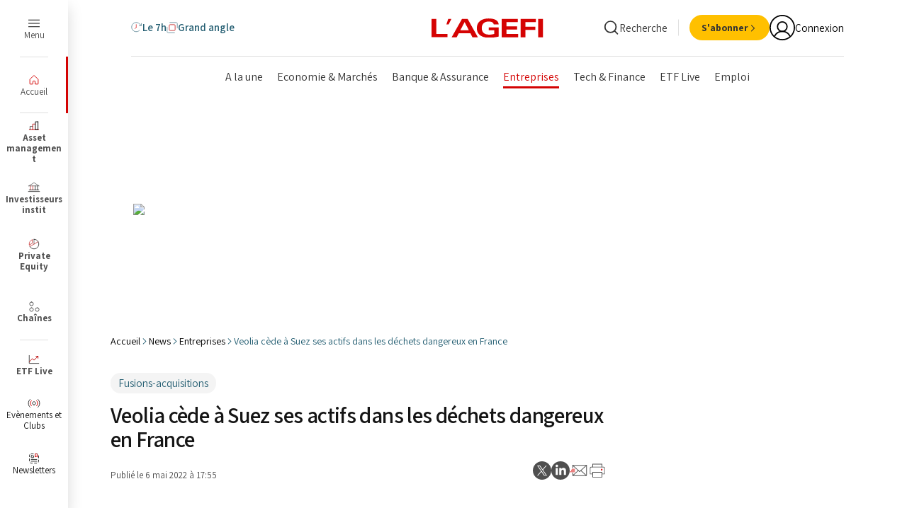

--- FILE ---
content_type: text/css
request_url: https://beymedias.brightspotcdn.com/resource/00000180-610f-d88a-a9ad-6baf08650000/styleguide/All.min.1285aaaf2934dfef3d35e76e845e922b.gz.css
body_size: 52517
content:
/*! sanitize.css v7.0.1 | CC0 License | github.com/csstools/sanitize.css */*,:after,:before{background-repeat:no-repeat;box-sizing:border-box}:after,:before{text-decoration:inherit;vertical-align:inherit}html{cursor:default;font-family:system-ui,-apple-system,Segoe UI,Roboto,Ubuntu,Cantarell,Oxygen,sans-serif,Apple Color Emoji,Segoe UI Emoji,Segoe UI Symbol,Noto Color Emoji;line-height:1.15;-moz-tab-size:4;-o-tab-size:4;tab-size:4;-ms-text-size-adjust:100%;-webkit-text-size-adjust:100%;word-break:break-word}body{margin:0}h1{font-size:2em;margin:.67em 0}hr{height:0;overflow:visible}main{display:block}nav ol,nav ul{list-style:none}pre{font-family:Menlo,Consolas,Roboto Mono,Ubuntu Monospace,Oxygen Mono,Liberation Mono,monospace;font-size:1em}a{background-color:transparent}abbr[title]{text-decoration:underline;text-decoration:underline dotted}b,strong{font-weight:bolder}code,kbd,samp{font-family:Menlo,Consolas,Roboto Mono,Ubuntu Monospace,Oxygen Mono,Liberation Mono,monospace;font-size:1em}small{font-size:80%}::-moz-selection{background-color:#b3d4fc;color:#000;text-shadow:none}::selection{background-color:#b3d4fc;color:#000;text-shadow:none}audio,canvas,iframe,img,svg,video{vertical-align:middle}audio,video{display:inline-block}audio:not([controls]){display:none;height:0}img{border-style:none}svg{fill:currentColor}svg:not(:root){overflow:hidden}table{border-collapse:collapse}button,input,select{margin:0}button,input,select,textarea{font-family:inherit;font-size:inherit;line-height:inherit}button{overflow:visible;text-transform:none}[type=button],[type=reset],[type=submit],button{-webkit-appearance:button}fieldset{padding:.35em .75em .625em}input{overflow:visible}legend{color:inherit;display:table;max-width:100%;white-space:normal}progress{display:inline-block;vertical-align:baseline}select{text-transform:none}textarea{margin:0;overflow:auto;resize:vertical}[type=checkbox],[type=radio]{padding:0}::-webkit-inner-spin-button,::-webkit-outer-spin-button{height:auto}[type=search]{-webkit-appearance:textfield;outline-offset:-2px}::-webkit-input-placeholder{color:inherit;opacity:.54}::-webkit-search-decoration{-webkit-appearance:none}::-webkit-file-upload-button{-webkit-appearance:button;font:inherit}details,dialog{display:block}dialog{background-color:#fff;border:solid;color:#000;height:-moz-fit-content;height:-webkit-fit-content;height:fit-content;left:0;margin:auto;padding:1em;position:absolute;right:0;width:-moz-fit-content;width:-webkit-fit-content;width:fit-content}dialog:not([open]){display:none}summary{display:list-item}canvas{display:inline-block}template{display:none}[tabindex],a,area,button,input,label,select,summary,textarea{-ms-touch-action:manipulation;touch-action:manipulation}[hidden]{display:none}[aria-busy=true]{cursor:progress}[aria-controls]{cursor:pointer}[aria-disabled],[disabled]{cursor:disabled}[aria-hidden=false][hidden]:not(:focus){clip:rect(0,0,0,0);display:inherit;position:absolute}@font-face{font-family:swiper-icons;src:url("data:application/font-woff;charset=utf-8;base64, [base64]//wADZ2x5ZgAAAywAAADMAAAD2MHtryVoZWFkAAABbAAAADAAAAA2E2+eoWhoZWEAAAGcAAAAHwAAACQC9gDzaG10eAAAAigAAAAZAAAArgJkABFsb2NhAAAC0AAAAFoAAABaFQAUGG1heHAAAAG8AAAAHwAAACAAcABAbmFtZQAAA/gAAAE5AAACXvFdBwlwb3N0AAAFNAAAAGIAAACE5s74hXjaY2BkYGAAYpf5Hu/j+W2+MnAzMYDAzaX6QjD6/4//Bxj5GA8AuRwMYGkAPywL13jaY2BkYGA88P8Agx4j+/8fQDYfA1AEBWgDAIB2BOoAeNpjYGRgYNBh4GdgYgABEMnIABJzYNADCQAACWgAsQB42mNgYfzCOIGBlYGB0YcxjYGBwR1Kf2WQZGhhYGBiYGVmgAFGBiQQkOaawtDAoMBQxXjg/wEGPcYDDA4wNUA2CCgwsAAAO4EL6gAAeNpj2M0gyAACqxgGNWBkZ2D4/wMA+xkDdgAAAHjaY2BgYGaAYBkGRgYQiAHyGMF8FgYHIM3DwMHABGQrMOgyWDLEM1T9/w8UBfEMgLzE////P/5//f/V/xv+r4eaAAeMbAxwIUYmIMHEgKYAYjUcsDAwsLKxc3BycfPw8jEQA/[base64]/uznmfPFBNODM2K7MTQ45YEAZqGP81AmGGcF3iPqOop0r1SPTaTbVkfUe4HXj97wYE+yNwWYxwWu4v1ugWHgo3S1XdZEVqWM7ET0cfnLGxWfkgR42o2PvWrDMBSFj/IHLaF0zKjRgdiVMwScNRAoWUoH78Y2icB/yIY09An6AH2Bdu/UB+yxopYshQiEvnvu0dURgDt8QeC8PDw7Fpji3fEA4z/PEJ6YOB5hKh4dj3EvXhxPqH/SKUY3rJ7srZ4FZnh1PMAtPhwP6fl2PMJMPDgeQ4rY8YT6Gzao0eAEA409DuggmTnFnOcSCiEiLMgxCiTI6Cq5DZUd3Qmp10vO0LaLTd2cjN4fOumlc7lUYbSQcZFkutRG7g6JKZKy0RmdLY680CDnEJ+UMkpFFe1RN7nxdVpXrC4aTtnaurOnYercZg2YVmLN/d/gczfEimrE/fs/bOuq29Zmn8tloORaXgZgGa78yO9/cnXm2BpaGvq25Dv9S4E9+5SIc9PqupJKhYFSSl47+Qcr1mYNAAAAeNptw0cKwkAAAMDZJA8Q7OUJvkLsPfZ6zFVERPy8qHh2YER+3i/BP83vIBLLySsoKimrqKqpa2hp6+jq6RsYGhmbmJqZSy0sraxtbO3sHRydnEMU4uR6yx7JJXveP7WrDycAAAAAAAH//wACeNpjYGRgYOABYhkgZgJCZgZNBkYGLQZtIJsFLMYAAAw3ALgAeNolizEKgDAQBCchRbC2sFER0YD6qVQiBCv/H9ezGI6Z5XBAw8CBK/m5iQQVauVbXLnOrMZv2oLdKFa8Pjuru2hJzGabmOSLzNMzvutpB3N42mNgZGBg4GKQYzBhYMxJLMlj4GBgAYow/P/PAJJhLM6sSoWKfWCAAwDAjgbRAAB42mNgYGBkAIIbCZo5IPrmUn0hGA0AO8EFTQAA");font-weight:400;font-style:normal}:root{--swiper-theme-color:#007aff}.swiper{margin-left:auto;margin-right:auto;position:relative;overflow:hidden;list-style:none;padding:0;z-index:1}.swiper-vertical>.swiper-wrapper{-ms-flex-direction:column;flex-direction:column}.swiper-wrapper{position:relative;width:100%;height:100%;z-index:1;display:-ms-flexbox;display:flex;transition-property:transform;box-sizing:content-box}.swiper-android .swiper-slide,.swiper-wrapper{transform:translateZ(0)}.swiper-pointer-events{-ms-touch-action:pan-y;touch-action:pan-y}.swiper-pointer-events.swiper-vertical{-ms-touch-action:pan-x;touch-action:pan-x}.swiper-slide{-ms-flex-negative:0;flex-shrink:0;width:100%;height:100%;position:relative;transition-property:transform}.swiper-slide-invisible-blank{visibility:hidden}.swiper-autoheight,.swiper-autoheight .swiper-slide{height:auto}.swiper-autoheight .swiper-wrapper{-ms-flex-align:start;align-items:flex-start;transition-property:transform,height}.swiper-backface-hidden .swiper-slide{transform:translateZ(0);-webkit-backface-visibility:hidden;backface-visibility:hidden}.swiper-3d,.swiper-3d.swiper-css-mode .swiper-wrapper{perspective:1200px}.swiper-3d .swiper-cube-shadow,.swiper-3d .swiper-slide,.swiper-3d .swiper-slide-shadow,.swiper-3d .swiper-slide-shadow-bottom,.swiper-3d .swiper-slide-shadow-left,.swiper-3d .swiper-slide-shadow-right,.swiper-3d .swiper-slide-shadow-top,.swiper-3d .swiper-wrapper{transform-style:preserve-3d}.swiper-3d .swiper-slide-shadow,.swiper-3d .swiper-slide-shadow-bottom,.swiper-3d .swiper-slide-shadow-left,.swiper-3d .swiper-slide-shadow-right,.swiper-3d .swiper-slide-shadow-top{position:absolute;left:0;top:0;width:100%;height:100%;pointer-events:none;z-index:10}.swiper-3d .swiper-slide-shadow{background:rgba(0,0,0,.15)}.swiper-3d .swiper-slide-shadow-left{background-image:linear-gradient(270deg,rgba(0,0,0,.5),transparent)}.swiper-3d .swiper-slide-shadow-right{background-image:linear-gradient(90deg,rgba(0,0,0,.5),transparent)}.swiper-3d .swiper-slide-shadow-top{background-image:linear-gradient(0deg,rgba(0,0,0,.5),transparent)}.swiper-3d .swiper-slide-shadow-bottom{background-image:linear-gradient(180deg,rgba(0,0,0,.5),transparent)}.swiper-css-mode>.swiper-wrapper{overflow:auto;scrollbar-width:none;-ms-overflow-style:none}.swiper-css-mode>.swiper-wrapper::-webkit-scrollbar{display:none}.swiper-css-mode>.swiper-wrapper>.swiper-slide{scroll-snap-align:start start}.swiper-horizontal.swiper-css-mode>.swiper-wrapper{-ms-scroll-snap-type:x mandatory;scroll-snap-type:x mandatory}.swiper-vertical.swiper-css-mode>.swiper-wrapper{-ms-scroll-snap-type:y mandatory;scroll-snap-type:y mandatory}.swiper-centered>.swiper-wrapper:before{content:"";-ms-flex-negative:0;flex-shrink:0;-ms-flex-order:9999;order:9999}.swiper-centered.swiper-horizontal>.swiper-wrapper>.swiper-slide:first-child{-webkit-margin-start:var(--swiper-centered-offset-before);margin-inline-start:var(--swiper-centered-offset-before)}.swiper-centered.swiper-horizontal>.swiper-wrapper:before{height:100%;min-height:1px;width:var(--swiper-centered-offset-after)}.swiper-centered.swiper-vertical>.swiper-wrapper>.swiper-slide:first-child{-webkit-margin-before:var(--swiper-centered-offset-before);margin-block-start:var(--swiper-centered-offset-before)}.swiper-centered.swiper-vertical>.swiper-wrapper:before{width:100%;min-width:1px;height:var(--swiper-centered-offset-after)}.swiper-centered>.swiper-wrapper>.swiper-slide{scroll-snap-align:center center}:root{--swiper-navigation-size:44px}.swiper-button-next,.swiper-button-prev{position:absolute;top:50%;width:calc(var(--swiper-navigation-size)/44*27);height:var(--swiper-navigation-size);margin-top:calc(0px - var(--swiper-navigation-size)/2);z-index:10;cursor:pointer;display:-ms-flexbox;display:flex;-ms-flex-align:center;align-items:center;-ms-flex-pack:center;justify-content:center;color:var(--swiper-navigation-color,var(--swiper-theme-color))}.swiper-button-next.swiper-button-disabled,.swiper-button-prev.swiper-button-disabled{opacity:.35;cursor:auto;pointer-events:none}.swiper-button-next.swiper-button-hidden,.swiper-button-prev.swiper-button-hidden{opacity:0;cursor:auto;pointer-events:none}.swiper-navigation-disabled .swiper-button-next,.swiper-navigation-disabled .swiper-button-prev{display:none!important}.swiper-button-next:after,.swiper-button-prev:after{font-family:swiper-icons;font-size:var(--swiper-navigation-size);text-transform:none!important;letter-spacing:0;font-variant:normal;line-height:1}.swiper-button-prev,.swiper-rtl .swiper-button-next{left:10px;right:auto}.swiper-button-prev:after,.swiper-rtl .swiper-button-next:after{content:"prev"}.swiper-button-next,.swiper-rtl .swiper-button-prev{right:10px;left:auto}.swiper-button-next:after,.swiper-rtl .swiper-button-prev:after{content:"next"}.swiper-button-lock{display:none}:root{--button-padding:0.7rem 1.7rem}@media only screen and (min-width:1024px){:root{--button-padding:0.9rem 2.4rem}}.Button{background:var(--color-button-bg);border:none;cursor:pointer;font-family:var(--font-1);font-style:normal;font-weight:400;font-size:1.4rem;line-height:1.3;padding:var(--button-padding);text-align:center;border-radius:3.2rem}.Button,.Button:hover{color:var(--color-button-text);transition:background-color var(--transition-hover)}.Button:hover{background:var(--color-button-hover-bg);text-decoration:none}.Button_small{padding:.7rem 1.7rem}.Button_secondary{--color-button-bg:var(--color-button-secondary-bg);--color-button-text:var(--color-button-secondary-text);--color-button-hover-bg:var(--color-button-secondary-hover-bg)}.Button_tertiary{--color-button-bg:var(--color-button-tertiary-bg);--color-button-text:var(--color-button-tertiary-text);--color-button-hover-bg:var(--color-button-tertiary-hover-bg);font-weight:700}.Button_quarternary{--color-button-bg:var(--color-button-quarternary-bg);--color-button-text:var(--color-button-quarternary-text);--color-button-hover-bg:var(--color-button-quarternary-bg);outline:2px solid transparent;outline-offset:-1px;font-weight:600}.Button_quarternary,.Button_quarternary:hover{transition:outline-color var(--transition-hover)}.Button_quarternary:hover{text-decoration:none}.Button_quarternary:focus,.Button_quarternary:hover{outline-color:var(--color-button-quarternary-hover-bg)}.Button_quarternary_second{padding:6px 17px;font-weight:700}.Button_quinary{--color-button-bg:var(--color-agefi-blue-grey);--color-button-text:var(--color-agefi-blanc);--color-button-hover-bg:var(--color-agefi-blue-grey);font-weight:700}.Button_senary{--color-button-bg:var(--color-agefi-red);--color-button-text:var(--color-agefi-blanc);font-weight:700}.Button_event{--color-button-bg:var(--color-button-event-bg);--color-button-text:var(--color-button-event-text);--color-button-hover-bg:var(--color-button-event-hover-bg)}.Button_abonne{display:-ms-inline-flexbox;display:inline-flex;padding:4px 20px 4px 6px;font-weight:700}.Button_abonne .Button-content{gap:10px}.Button_subscribe{width:24px;height:24px;padding:0}@media only screen and (min-width:1024px){.Button_subscribe{width:auto;height:auto;padding:6px 17px}}.Button_subscribe .Button-content{-ms-flex-align:center;align-items:center;-ms-flex-pack:center;justify-content:center;width:24px;height:24px}@media only screen and (min-width:1024px){.Button_subscribe .Button-content{width:auto;height:auto}}.Button_subscribe .Button-text{display:none}@media only screen and (min-width:1024px){.Button_subscribe .Button-text{display:block}}.Button_subscribe .Button-icon_lock{width:11px;height:16px}.Button[data-optin-value] svg{display:none}.Button[data-optin-value=true]{--color-button-bg:var(--color-button-tertiary-bg);--color-button-text:var(--color-button-tertiary-text);--color-button-hover-bg:var(--color-button-tertiary-hover-bg)}.Button[data-optin-value=true] svg{display:block}.Button-content{display:-ms-flexbox;display:flex;gap:5px;-ms-flex-align:center;align-items:center}.Button-icon{width:13px;height:13px;-ms-flex:0 0 auto;flex:0 0 auto}.Button-icon_large{width:23px;height:23px}.Button-text{-ms-flex:0 0 auto;flex:0 0 auto}a[isButton=true]{background:var(--color-button-bg);border:none;cursor:pointer;font-family:var(--font-1);font-style:normal;font-weight:400;font-size:1.4rem;line-height:1.3;padding:var(--button-padding);text-align:center;border-radius:3.2rem}a[isButton=true],a[isButton=true]:hover{color:var(--color-button-text);transition:background-color var(--transition-hover)}a[isButton=true]:hover{background:var(--color-button-hover-bg);text-decoration:none}.SponsorPanel a[isButton=true]{--color-button-bg:var(--color-button-secondary-bg);--color-button-text:var(--color-button-secondary-text);--color-button-hover-bg:var(--color-button-secondary-hover-bg)}.SponsorPanel .RichTextBody a[isButton=true]{color:var(--color-button-text)}.ButtonLink,.SponsorPanel .RichTextBody a[isButton=true]:hover{text-decoration:none}.ButtonLink{color:var(--color-button-link);font-size:1.5rem;font-family:var(--font-1);font-style:normal;font-weight:400;line-height:1.3;transition:color var(--transition-hover);cursor:pointer;background:none;border:none;padding:0}.ButtonLink_second .ButtonLink-content{gap:8px}.ButtonLink:hover{color:var(--color-button-link-hover);transition:color var(--transition-hover);text-decoration:none}.ButtonLink-content{display:-ms-flexbox;display:flex;gap:5px;-ms-flex-align:center;align-items:center}.ButtonLink-icon{width:18px;height:18px;-ms-flex:0 0 auto;flex:0 0 auto}.ButtonLink-icon_external{width:17px;height:16px}.ButtonLink-icon_desktopOnly{display:none}@media only screen and (min-width:1280px){.ButtonLink-icon_desktopOnly{display:block}}.ButtonLink-text{-ms-flex:0 0 auto;flex:0 0 auto}.ButtonLink-text_desktopOnly{display:none}@media only screen and (min-width:1280px){.ButtonLink-text_desktopOnly{display:block}}.ButtonsGroup{gap:12px}.ButtonsGroup,.ButtonSocial{display:-ms-flexbox;display:flex}.ButtonSocial{color:var(--color-agefi-grey-002);width:26px;height:26px;-ms-flex-align:center;align-items:center;-ms-flex-pack:center;justify-content:center;padding:0;margin:0;line-height:0}.ButtonSocial:hover{color:var(--color-primary)}.ButtonSocial-icon{width:14px;height:14px}.ButtonSocial-icon_large{width:26px;height:26px}.ButtonDownload{text-align:center}.ButtonDownload-cta{display:inline-block}.ButtonDownload svg{width:15px;height:15px;stroke:currentColor}.SocialGroup{display:-ms-flexbox;display:flex;gap:4px}.SocialGroup_large{gap:10px}.Surtitre{color:var(--color-agefi-grey-001);font-size:1.6rem;font-weight:700;font-family:var(--font-title);padding:9px 14px;border-radius:50px;border:1px solid var(--color-agefi-grey-004)}.Surtitre:hover{text-decoration:none}.Link_after:after{content:attr(data-text)}.Tag{color:var(--color-agefi-blue-grey);font-size:1.5rem;font-weight:400;font-family:var(--font-title);padding:8px 11px;background-color:var(--color-agefi-grey-006);border-radius:50px;line-height:.9;transition:color var(--transition-hover)}.Tag:hover{text-decoration:none;color:var(--color-agefi-black)}.Tag_secondary{background-color:var(--color-agefi-blanc);color:var(--color-agefi-grey-000)}.Tag_secondary:hover{color:var(--color-agefi-blue-grey)}.Tag_small{padding:3px 8px;font-size:1.3rem;line-height:1.31}.Tag_small_secondary{padding:5px 10px;font-weight:600;font-size:1.2rem;line-height:1.33}.BlockHead_bg_gray .Tag{background-color:var(--color-agefi-blanc)}.Tag a,a.Tag{position:relative;z-index:1}.TagFlag{border:1px solid var(--color-agefi-grey-004);border-radius:50%;width:21px;height:21px;overflow:hidden}.TagLabel{font-family:var(--font-title);font-size:1.3rem;font-weight:600;text-transform:uppercase;color:var(--color-agefi-blue-grey);letter-spacing:.03em}.TagLabel:hover{text-decoration:none}.TagLabel_secondary{color:var(--color-agefi-grey-002)}.TagLabel_primary{color:var(--color-agefi-red)}.TagsList-item{display:block}.TagsList-list{-ms-flex-wrap:wrap;flex-wrap:wrap;gap:5px;-ms-flex-align:center;align-items:center}.TagsList-list,.Tools{display:-ms-flexbox;display:flex}.Tools{gap:32px;-ms-flex-pack:center;justify-content:center}@media only screen and (min-width:768px){.Tools{gap:30px}}.Tools-icon{fill:none;width:18px;height:18px}.Tools-item-container{display:-ms-flexbox;display:flex;-ms-flex-align:center;align-items:center;gap:2px}.Tools-item{display:-ms-flexbox;display:flex;gap:5px;color:var(--color-agefi-blue-grey)}.Tools-item:hover{color:var(--color-primary);text-decoration:none}.Tools-item_mob-hidden{display:none}@media only screen and (min-width:768px){.Tools-item_mob-hidden{display:-ms-flexbox;display:flex}}.Tools-text{font-size:15px;font-family:var(--font-title);line-height:1;font-weight:400}@media only screen and (min-width:768px){.Tools-text{font-size:19px}}.Tools-text_bold{font-weight:800}.Tools-chevron{width:12px;height:12px;fill:var(--color-agefi-blue-grey);display:none;vertical-align:top}@media only screen and (min-width:768px){.Tools-chevron{display:inline-block}}.sr-only{border:0;clip:rect(0,0,0,0);height:1px;margin:-1px;overflow:hidden;padding:0;position:absolute;width:1px}.undo-sr-only{clip:inherit;height:auto;margin:0;overflow:visible;position:relative;width:auto}.clearfix:after{content:" ";visibility:hidden;display:block;height:0;clear:both}.loading-icon{border-radius:50%;width:1.5em;height:1.5em;animation-fill-mode:both;animation:load7 1.8s ease-in-out infinite;color:#000;font-size:10px;margin:0 auto;position:relative;text-indent:-9999em;transform:translateZ(0);animation-delay:-.16s}.loading-icon:after,.loading-icon:before{content:"";position:absolute;top:0;border-radius:50%;width:1.5em;height:1.5em;animation-fill-mode:both;animation:load7 1.8s ease-in-out infinite}.loading-icon:before{left:-3.5em;animation-delay:-.32s}.loading-icon:after{left:3.5em}.layoutWidth{padding-left:20px;padding-right:20px}.layoutWidth[data-width=full-constrained]{padding-left:0;padding-right:0}@media only screen and (min-width:1280px){.layoutWidth{padding-left:60px;padding-right:60px}}@media only screen and (min-width:1360px){.layoutWidth{padding-left:calc(50% - 582px);padding-right:calc(50% - 582px)}.layoutWidth[data-width=full-constrained]{padding-left:calc(50% - 720px);padding-right:calc(50% - 720px)}}@media only screen and (max-width:767px){.layoutWidth_second{padding-left:30px;padding-right:30px}}.layoutWidth_third{padding-left:10px;padding-right:10px}.layoutWidth_fourth{padding-left:30px;padding-right:30px}@media only screen and (min-width:1360px){.layoutWidth_fourth{padding-left:calc(50% - 450px);padding-right:calc(50% - 450px)}}.articleWidth{padding-left:20px;padding-right:20px}@media only screen and (min-width:768px){.articleWidth{padding-left:30px;padding-right:30px}}@media only screen and (min-width:1280px){.articleWidth{padding-left:60px;padding-right:60px}}@media only screen and (min-width:1440px){.articleWidth{padding-left:calc(50vw - 637px);padding-right:calc(50vw - 637px)}}@media only screen and (max-width:767px){.articleWidth_second{padding-right:0;padding-left:0}}@media only screen and (min-width:1440px){.articleWidth_second{padding-left:calc(50vw - 520px);padding-right:calc(50vw - 520px)}}@media only screen and (max-width:767px){.articleWidth_third{padding-right:0;padding-left:0}}@media only screen and (min-width:1440px){.articleWidth_third{padding-left:calc(50vw - 400px);padding-right:calc(50vw - 400px)}}@media only screen and (min-width:768px){.grandAngleWidth{padding-left:30px;padding-right:30px}}@media only screen and (min-width:1280px){.grandAngleWidth{padding-left:60px;padding-right:60px}}@media only screen and (min-width:1440px){.grandAngleWidth{padding-left:calc(50vw - 622px);padding-right:calc(50vw - 622px)}}.landing7hWidth{padding-left:20px;padding-right:20px}@media only screen and (min-width:768px){.landing7hWidth{padding-left:30px;padding-right:30px}}@media only screen and (min-width:1280px){.landing7hWidth{padding-left:60px;padding-right:60px}}@media only screen and (min-width:1440px){.landing7hWidth{padding-left:calc(50vw - 492px);padding-right:calc(50vw - 492px)}}@media only screen and (min-width:1440px){.landing7hWidth_second{padding-left:calc(50vw - 508px);padding-right:calc(50vw - 508px)}}.pageWidth{max-width:1920px;margin-left:auto;margin-right:auto}body:before{border:0;clip:rect(0,0,0,0);height:1px;margin:-1px;overflow:hidden;padding:0;position:absolute;width:1px;content:"mq-xs";visibility:hidden}@media only screen and (min-width:568px){body:before{content:"mq-sm"}}@media only screen and (min-width:768px){body:before{content:"mq-md"}}@media only screen and (min-width:1024px){body:before{content:"mq-lg"}}@media only screen and (min-width:1280px){body:before{content:"mq-hk"}}@media only screen and (min-width:1440px){body:before{content:"mq-xl"}}.Pagination{display:-ms-grid;display:grid;gap:7px}.Pagination-row{display:-ms-flexbox;display:flex;-ms-flex-pack:center;justify-content:center;-ms-flex-align:center;align-items:center;-ms-flex-wrap:wrap;flex-wrap:wrap}.Pagination-row_nowrap{-ms-flex-wrap:nowrap;flex-wrap:nowrap}.Pagination-item_btnPrev{margin-right:4px}@media only screen and (min-width:568px){.Pagination-item_btnPrev{margin-right:20px}}.Pagination-item_btnNext{margin-left:4px}@media only screen and (min-width:568px){.Pagination-item_btnNext{margin-left:20px}}.Pagination-el{font-family:var(--font-1);font-size:1.5rem;line-height:1.1;display:block;color:var(--color-agefi-blue-grey)}.Pagination-el_link{padding:6px 5px}.Pagination-el_link:hover{background-color:var(--color-agefi-grey-006);text-decoration:none}.Pagination-el_round{padding:6px 13px;border-radius:14px}.Pagination-el_active{color:var(--color-agefi-red-ii);font-weight:600}.Pagination-el_active.Pagination-el_round{background-color:var(--color-agefi-grey-006)}.Pagination-el_active.Pagination-el_round:hover{background-color:var(--color-agefi-grey-005)}.Pagination-btn{background-color:var(--color-agefi-grey-006);border-radius:50%;padding:8px;color:var(--color-agefi-blue-grey);display:block}.Pagination-btn:hover{background-color:var(--color-agefi-grey-005);text-decoration:none}.Pagination-btn_prev{transform:scaleX(-1)}.Pagination-btnIcon{stroke:currentColor;width:18px;height:18px}[data-modulewell]>[data-module]{padding:20px}[data-modulewell]>[data-module][data-width=full-constrained]{padding-left:0;padding-right:0}@media only screen and (min-width:1280px){[data-modulewell]>[data-module]{padding-left:60px;padding-right:60px}}@media only screen and (min-width:1360px){[data-modulewell]>[data-module]{padding-left:calc(50% - 582px);padding-right:calc(50% - 582px)}[data-modulewell]>[data-module][data-width=full-constrained]{padding-left:calc(50% - 720px);padding-right:calc(50% - 720px)}}@media only screen and (max-width:767px){[data-modulewell]>[data-module]_second{padding-left:30px;padding-right:30px}}[data-modulewell]>[data-module]_third{padding-left:10px;padding-right:10px}[data-modulewell]>[data-module]_fourth{padding-left:30px;padding-right:30px}@media only screen and (min-width:1360px){[data-modulewell]>[data-module]_fourth{padding-left:calc(50% - 450px);padding-right:calc(50% - 450px)}}[data-modulewell]>[data-module]:first-child{padding-top:40px}[data-modulewell]>[data-module]:last-child{padding-bottom:40px}[data-modulewell]>[data-module][data-padding=none]{padding-bottom:0;padding-top:0}[data-modulewell]>[data-module][data-width=full]{padding-left:0!important;padding-right:0!important}@media only screen and (min-width:1024px){[data-modulewell]>[data-module]{padding-top:25px;padding-bottom:25px}[data-modulewell]>[data-module]:first-child{padding-top:50px}[data-modulewell]>[data-module]:last-child{padding-bottom:50px}[data-modulewell]>[data-module][data-padding=none]{padding-bottom:0;padding-top:0}}[data-modulewell] [data-modulewell] [data-module]{padding-bottom:40px;padding-top:0}[data-modulewell] [data-modulewell] [data-module]:last-child{padding-bottom:0}@media only screen and (min-width:1024px){[data-modulewell] [data-modulewell] [data-module]{padding-bottom:50px}[data-modulewell] [data-modulewell] [data-module]:last-child{padding-bottom:0}}main[data-modulewell]>[data-module]:first-child{padding-top:0}table{font-size:var(--body-1);line-height:1.77;width:100%;border:1px solid var(--color-border)}@media only screen and (max-width:1023px){table{min-width:940px}}table tbody tr{margin-bottom:10px}table tbody tr:last-of-type td{padding-bottom:0}table tbody td{padding:0 15px;border:1px solid var(--color-border);background-clip:padding-box;min-height:50px;height:50px;position:relative}table tbody td:first-child{border-left:0}table tbody td:last-child{border-right:0}:root{--font-title:var(--font-1);--font-body:var(--font-2);--font-wide:var(--font-3);--font-size-base:1.6rem;--font-size--h1:4rem;--font-size--h2:3.1rem;--font-size--h3:2.2rem;--section-title-color:var(--color-agefi-blue-grey);--text-wide-text-color:var(--color-agefi-blue-pop);--text-wide-line-color:var(--text-wide-text-color);--transition-duration:0.3s;--transition-collapse:var(--transition-duration) ease-out;--transition-hover:var(--transition-duration) ease-out;--transition-scroll:var(--transition-duration) ease-out}@media only screen and (min-width:1024px){:root{--font-size--h1:5.8rem}}body{-webkit-font-smoothing:antialiased;-moz-osx-font-smoothing:grayscale;background:var(--color-site-bg);color:var(--color-text);font-size:var(--font-size-base);font-family:var(--font-body);font-weight:400;overflow-x:hidden}.title{font-family:var(--font-title);font-optical-sizing:auto;font-weight:500;font-style:normal;font-stretch:normal;line-height:normal;letter-spacing:-.02em}.title a{color:inherit}.title a:hover{text-decoration:none}.title_1{font-size:var(--font-size--h1);font-weight:500;line-height:1.05;letter-spacing:-.02em}.title_2{font-size:var(--font-size--h2)}.title_2,.title_3{font-weight:600;line-height:1.1}.title_3{font-size:var(--font-size--h3)}.title_articleChapo{font-family:var(--font-body);font-size:1.6rem;font-weight:400;line-height:1.33}.title_label{font-family:var(--font-title);font-weight:600;font-size:1.3rem;line-height:1.1;letter-spacing:.03em;text-transform:uppercase;color:var(--color-agefi-blue-grey)}.title_sectionPage{color:var(--section-title-color);font-family:var(--font-title);font-size:4.2rem;font-weight:400;line-height:1;letter-spacing:-.02em;position:relative;padding-bottom:10px}.title_sectionPage:after{position:absolute;bottom:0;left:0;display:block;content:"";width:19px;height:2px;background-color:var(--color-agefi-blue-pop)}.title_sectionRubrique{color:var(--section-title-color);font-family:var(--font-title);font-size:3.1rem;font-weight:400;line-height:1;letter-spacing:-.02em;position:relative;padding-bottom:10px}.title_sectionRubrique:after{position:absolute;bottom:0;left:0;display:block;content:"";width:19px;height:2px;background-color:var(--color-agefi-blue-pop)}.title_sectionSmall{color:var(--section-title-color);font-size:1.6rem;line-height:1;font-weight:600}.title_sectionSection{font-size:2.6rem;padding-bottom:15px;border-bottom:1px solid #e0e0e0}.title_sectionSection,.title_sectionWidget{color:var(--section-title-color);font-family:var(--font-title);font-weight:400;line-height:1;letter-spacing:-.02em;position:relative}.title_sectionWidget{font-size:2.5rem;padding-bottom:6px}.title_sectionWidget:after{position:absolute;bottom:0;left:0;display:block;content:"";width:14px;height:1px;background-color:var(--color-agefi-blue-pop)}.TextBold{font-family:var(--font-1);font-weight:700;font-size:1.6rem;line-height:1.31}.TextWide{font-family:var(--font-wide);font-weight:500;font-size:1.7rem;line-height:1.353;display:-ms-grid;display:grid;text-align:center;gap:8px;letter-spacing:.45em;text-transform:uppercase;color:var(--text-wide-text-color)}.TextWide:after{content:"";width:58px;height:3px;display:block;background-color:var(--text-wide-line-color);margin:0 auto}html{font-size:62.5%}body,html{min-height:100%}blockquote,figure,hr,ol,ul{margin:0}ol,ul{padding:0;list-style:none}a{color:inherit;text-decoration:none}a:hover{text-decoration:underline}img{height:auto;max-width:100%}b,strong{font-weight:700}[data-page-with-arch-ad]{background-color:var(--color-agefi-blanc)}bsp-piano-container{display:block}.Page-actions{display:-ms-flexbox;display:flex;-ms-flex-pack:center;justify-content:center;padding-top:15px;padding-bottom:15px}@media only screen and (min-width:1024px){.Page-actions{padding-top:30px;padding-bottom:30px}}.Page-articleHeading{transition:opacity var(--transition-scroll)}@media only screen and (min-width:768px){[data-scrolling=true] .Page-articleHeading{opacity:0}}@media only screen and (min-width:768px){[data-scrolling=true] .Page-articleHeading_visible{opacity:1}}.Page-articleGrid{display:-ms-grid;display:grid;gap:30px}@media only screen and (min-width:1024px){.Page-articleGrid{-ms-grid-columns:1fr 300px;grid-template-columns:1fr 300px;gap:64px}}.Page-breadcrumbs{padding-top:12px;padding-bottom:12px}.Page-content{padding-top:96px}@media only screen and (min-width:1249px){[data-page-with-arch-ad] .Page-content{padding-top:180px}}[data-page-with-header-title] .Page-content{padding-top:136px}@media only screen and (min-width:768px){[data-page-with-header-title] .Page-content{padding-top:163px}}.Page-content_grayBg{background-image:url("[data-uri]");background-repeat:repeat}@media only screen and (min-width:768px){.Page-content{padding-top:130px}}.Page-content_smallHeader{padding-top:var(--headerTopHeightSmall)}.Page-contentPub{margin-top:15px;margin-bottom:15px;text-align:center}.Page-main{margin-top:20px;padding-bottom:30px;display:-ms-grid;display:grid;gap:30px}@media only screen and (min-width:1024px){.Page-main{margin-top:25px;padding-bottom:30px}}.Page-main_second{padding-bottom:10px}@media only screen and (min-width:1024px){.Page-main_second{padding-bottom:30px}}.Page-main_7h .ArticleSwitch{display:-ms-grid;display:grid;-ms-grid-columns:32px auto 32px;grid-template-columns:32px auto 32px;gap:0;-ms-flex-align:start;align-items:flex-start;margin:0 -25px}@media only screen and (min-width:768px){.Page-main_7h .ArticleSwitch{display:block;margin:0}}.Page-main_7h .ArticleSwitch-linkContainer{display:block;margin-top:64px;position:-webkit-sticky;position:sticky;top:200px}@media only screen and (min-width:768px){.Page-main_7h .ArticleSwitch-linkContainer{display:none}}.Page-main_7h .ArticleSwitch-link{background-image:url("data:image/svg+xml;charset=utf-8,%3Csvg width='35' height='35' viewBox='0 0 32 32' fill='none' xmlns='http://www.w3.org/2000/svg'%3E%3Cpath d='M21 27L11 17 21 7' stroke='%23BF1717' stroke-width='2' stroke-linecap='round' stroke-linejoin='round'/%3E%3C/svg%3E");width:32px;height:32px}.Page-main_7h .Page-mainInner{padding:30px 25px}@media only screen and (min-width:1024px){.Page-main_7h .Page-mainInner{padding:40px 50px}}@media only screen and (min-width:1440px){.Page-main_7h .Page-mainInner{padding:40px 100px}}.Page-below{display:-ms-grid;display:grid;gap:30px;padding-bottom:30px}.Page-below>*{padding-left:20px;padding-right:20px}@media only screen and (min-width:768px){.Page-below>*{padding-left:30px;padding-right:30px}}@media only screen and (min-width:1280px){.Page-below>*{padding-left:60px;padding-right:60px}}@media only screen and (min-width:1440px){.Page-below>*{padding-left:calc(50vw - 637px);padding-right:calc(50vw - 637px)}}@media only screen and (max-width:767px){.Page-below>_second{padding-right:0;padding-left:0}}@media only screen and (min-width:1440px){.Page-below>_second{padding-left:calc(50vw - 520px);padding-right:calc(50vw - 520px)}}@media only screen and (max-width:767px){.Page-below>_third{padding-right:0;padding-left:0}}@media only screen and (min-width:1440px){.Page-below>_third{padding-left:calc(50vw - 400px);padding-right:calc(50vw - 400px)}}.Page-mainInner{background-color:var(--color-agefi-blanc);padding:30px 25px;display:-ms-grid;display:grid;gap:30px}@media only screen and (min-width:768px){.Page-mainInner{padding:40px}}.Page-pub{text-align:center;margin-top:20px;margin-bottom:20px}.Article>.Page-pub,.Page-below>.Page-pub,.Page-main>.Page-pub,.Page-mainInner>.Page-pub{margin:0}@media only screen and (min-width:1024px){.Page-pub_lgHidden{display:none}}.Page-pub_noMargin{margin:0}.Page-pub_largeMargin{margin-top:40px;margin-bottom:40px}.Page-pub_sticky{position:-webkit-sticky;position:sticky;top:0}.Page-pubLink{text-align:center}.Page-summarySlider{display:none}@media only screen and (min-width:768px){.Page-summarySlider{display:block}}[data-scrolling=true] .Page-summarySlider{opacity:0;transition:opacity var(--transition-scroll)}.Page-tools{padding-top:15px;padding-bottom:15px;display:-ms-flexbox;display:flex;-ms-flex-align:center;align-items:center;gap:30px;-ms-flex-pack:center;justify-content:center}.Page-tools,.Page-toolsTools{background-color:var(--color-agefi-grey-006);z-index:45}.Page-toolsTools{position:fixed;bottom:0;left:0;width:100vw;padding:15px}@media only screen and (min-width:768px){.Page-toolsTools{margin-right:auto;position:relative;background:none;padding:0;width:auto}}.Page-twoColumn{padding-left:20px;padding-right:20px}@media only screen and (min-width:768px){.Page-twoColumn{padding-left:30px;padding-right:30px}}@media only screen and (min-width:1280px){.Page-twoColumn{padding-left:60px;padding-right:60px}}@media only screen and (min-width:1440px){.Page-twoColumn{padding-left:calc(50vw - 637px);padding-right:calc(50vw - 637px)}}@media only screen and (max-width:767px){.Page-twoColumn_second{padding-right:0;padding-left:0}}@media only screen and (min-width:1440px){.Page-twoColumn_second{padding-left:calc(50vw - 520px);padding-right:calc(50vw - 520px)}}@media only screen and (max-width:767px){.Page-twoColumn_third{padding-right:0;padding-left:0}}@media only screen and (min-width:1440px){.Page-twoColumn_third{padding-left:calc(50vw - 400px);padding-right:calc(50vw - 400px)}}.Page-twoColumn .Page-aside{margin-top:30px}.Page-twoColumn .Page-aside>div{margin-bottom:40px}.Page-twoColumn .Page-aside>div:last-child{margin-bottom:0}.Page-aside{display:-ms-grid;display:grid;gap:40px;grid-auto-rows:min-content;position:relative}.Page-aside_stickable{grid-auto-rows:auto}.Page-aside .Page-pub{margin:0}.Page-stickableArea{display:-ms-grid;display:grid;gap:40px;grid-auto-rows:min-content;position:relative}.Avatar{gap:10px;font-size:1.4rem;line-height:1;font-family:var(--font-title);color:var(--color-agefi-grey-002);-ms-flex-align:center;align-items:center}.Avatar-body{display:-ms-flexbox;display:flex;-ms-flex-direction:column;flex-direction:column;gap:4px}.Avatar-image{border-radius:50%;width:32px;height:32px;overflow:hidden;-ms-flex-negative:0;flex-shrink:0}.Avatar-image img{width:100%;height:100%;-o-object-fit:cover;object-fit:cover}.Avatar-name{color:var(--color-primary);font-weight:700}.AbonnementBlock{background-color:var(--color-agefi-yellow-light);padding:20px 22px;display:-ms-flexbox;display:flex;gap:10px;-ms-flex-align:center;align-items:center;font-size:1.8rem;font-family:var(--font-title);font-weight:600;color:var(--color-agefi-grey-000);-ms-flex-pack:center;justify-content:center}@media only screen and (max-width:1023px){.AbonnementBlock{-ms-flex-direction:column;flex-direction:column}}.AbonnementBlock-link{color:var(--color-agefi-yellow-text);display:block;text-decoration:underline}.AbonnementBlock-text{display:-ms-flexbox;display:flex;-moz-column-gap:10px;column-gap:10px;-ms-flex-align:center;align-items:center;-ms-flex-wrap:wrap;flex-wrap:wrap;font-size:1.8rem;font-family:var(--font-title);font-weight:600;margin-top:0;margin-bottom:0}@media only screen and (max-width:1023px){.AbonnementBlock-text{-ms-flex-direction:column;flex-direction:column;row-gap:10px;text-align:center}}.EventBlock{font-family:var(--font-title)}.EventBlock-content{border:1px solid var(--color-agefi-blue-grey);padding:15px 20px;background-color:var(--color-agefi-blanc)}.EventBlock-date{font-weight:600;font-size:1.8rem;color:var(--color-agefi-blue-grey)}.EventBlock-description{font-weight:600;font-size:1.8rem;color:var(--color-agefi-black)}@media only screen and (min-width:1024px){.EventBlock-description{margin-left:5px}}.EventBlock-link{font-weight:400;font-size:1.6rem;color:var(--color-agefi-blue-grey);margin-left:5px;text-decoration:underline}.EventBlock-name{font-size:2.2rem}.EventBlock-name,.EventBlock-title{text-transform:uppercase;font-weight:600;color:var(--color-agefi-blue-grey)}.EventBlock-title{font-size:1.3rem;margin-top:0;margin-bottom:5px}.Block{display:-ms-grid;display:grid;gap:20px}.Block-action{justify-self:center}@media only screen and (min-width:1280px){.Block-action{justify-self:end}}.Block_bottomPadding_60{padding-bottom:60px}@media only screen and (min-width:1024px){.Block_lg_bottomPadding_15{padding-bottom:15px}}@media only screen and (min-width:1024px){.Block_lg_bottomPadding_60{padding-bottom:60px}}.Block_gap_0{gap:0}.Block_gap_8{gap:8px}.Block_gap_15{gap:15px}.Block_gap_20{gap:20px}.Block_gap_30{gap:30px}@media only screen and (min-width:1024px){.Block_lg_gap_10{gap:10px}}.Block_promo{background-color:#fbf6e9;padding:32px}.Block_promo .Grid-item:last-child .NewsletterTeaser{margin-bottom:0}.Block_gapLarge{gap:30px}.Block-header{display:-ms-grid;display:grid;grid-auto-flow:row;gap:20px}@media only screen and (min-width:768px){.Block-header{grid-auto-flow:column;-ms-flex-align:center;align-items:center}}@media only screen and (min-width:768px){.Block-header .Block-action{justify-self:end}}.Block-header_logo{display:-ms-flexbox;display:flex;-ms-flex-wrap:wrap;flex-wrap:wrap;gap:12px}.Block-header_logo img{max-width:152px}.Block-header_logo .title_sectionRubrique{font-size:2.6rem;padding-bottom:0}.Block-header_logo .title_sectionRubrique:after{display:none}.Carousel .Block-header{margin-bottom:20px}@media only screen and (min-width:1024px){.Carousel .Block-header{margin-bottom:15px}}.Block-header_fifth{margin-bottom:8px;padding-bottom:8px;border-bottom:2px solid var(--color-agefi-red-ii)}.Block-header_fifth .Block-title{font-family:var(--font-title);font-weight:300;font-size:4.2rem;letter-spacing:-.02em;line-height:.91;color:var(--color-agefi-grey-000)}.Block-title{margin-top:0;margin-bottom:0}.Block-title_third{font-size:1.6rem;line-height:1;font-weight:600;color:var(--color-agefi-blue-grey)}.Block-title_mobileCentered{text-align:center}@media only screen and (min-width:768px){.Block-title_mobileCentered{text-align:start}}.Block-footer{border-top:1px solid var(--color-agefi-grey-005);display:-ms-flexbox;display:flex;-ms-flex-pack:end;justify-content:flex-end;padding-top:10px;padding-bottom:10px}.Block-footer_noBorder{border-top:0}.Block-footer_noPaddingTop{padding-top:0}.Grid{display:-ms-grid;display:grid;gap:20px}.Grid_equalHeight>.Grid-item{height:100%}.Grid_gapVertical_0{row-gap:0}.Grid_gapVertical_8{row-gap:8px}.Grid_gapVertical_16{row-gap:16px}.Grid_gapVertical_20{row-gap:20px}.Grid_gapVertical_30{row-gap:30px}.Grid_gapVertical_50{row-gap:50px}@media only screen and (min-width:1024px){.Grid_gapVertical_lg_30{row-gap:30px}}@media only screen and (min-width:1024px){.Grid_gapVertical_lg_40{row-gap:40px}}@media only screen and (min-width:1024px){.Grid_gapVertical_lg_80{row-gap:80px}}.Grid_gapHorizontal_0{-moz-column-gap:0;column-gap:0}.Grid_gapHorizontal_10{-moz-column-gap:10px;column-gap:10px}.Grid_gapHorizontal_16{-moz-column-gap:16px;column-gap:16px}.Grid_gapHorizontal_30{-moz-column-gap:30px;column-gap:30px}.Grid_gapHorizontal_60{-moz-column-gap:60px;column-gap:60px}.Grid_gapHorizontal_md_60{-moz-column-gap:30px;column-gap:30px}@media only screen and (min-width:768px){.Grid_gapHorizontal_md_60{-moz-column-gap:60px;column-gap:60px}}@media only screen and (min-width:1024px){.Grid_gapHorizontal_lg_30{-moz-column-gap:30px;column-gap:30px}}@media only screen and (min-width:1024px){.Grid_gapHorizontal_lg_40{-moz-column-gap:40px;column-gap:40px}}@media only screen and (min-width:1024px){.Grid_gapHorizontal_lg_50{-moz-column-gap:50px;column-gap:50px}}@media only screen and (min-width:1280px){.Grid_gapHorizontal_hk_40{-moz-column-gap:40px;column-gap:40px}}.Grid_bordered>.Grid-item{padding-bottom:20px;border-bottom:1px solid var(--color-agefi-grey-005)}.Grid_bordered_noPadding>.Grid-item{padding-bottom:0}.Grid_bordered_notLast>.Grid-item:last-child{border-bottom:0}.Grid_borderAbove{border-top:1px solid var(--color-agefi-grey-005)}@media only screen and (max-width:1023px){.Grid_borderAbove_upToLg{border-top:1px solid var(--color-agefi-grey-005);padding-top:20px}}.Grid_borderAbove_15>.Grid-item{padding-top:15px;border-top:1px solid var(--color-agefi-grey-005)}.Grid_borderAbove_8>.Grid-item,.Grid_borderAbove_8_notFirst>.Grid-item:nth-child(n+2){padding-top:8px;border-top:1px solid var(--color-agefi-grey-005)}.Grid_borderAbove_10>.Grid-item,.Grid_borderAbove_10_notFirst>.Grid-item:nth-child(n+2){padding-top:10px;border-top:1px solid var(--color-agefi-grey-005)}.Grid_borderBottom{border-bottom:3px solid var(--color-agefi-grey-006);margin-bottom:21px;padding-bottom:25px}@media only screen and (min-width:1024px){.Grid_borderBottom{margin-bottom:51px;padding-bottom:55px}}.Grid_borderBottom_20>.Grid-item{padding-bottom:20px;border-bottom:1px solid var(--color-agefi-grey-005)}.Grid_borderAround>.Grid-item{border:1px solid var(--color-agefi-grey-005)}.Grid_borderAround>.Grid-item:last-child{border-top:0}@media only screen and (min-width:1280px){.Grid_borderAround>.Grid-item:last-child{border-top:1px solid var(--color-agefi-grey-005);border-left:0}}.Grid_2{-ms-grid-columns:(1fr)[2];grid-template-columns:repeat(2,1fr)}.Grid_2_fake-bordered{overflow:hidden;position:relative}.Grid_2_fake-bordered>.Grid-item{position:inherit;padding-bottom:20px}.Grid_2_fake-bordered>.Grid-item:after{content:"";border-bottom:1px solid var(--color-agefi-grey-005);position:absolute;left:0;bottom:0;width:100vw;height:1px;display:block}.Grid_3{-ms-grid-columns:(1fr)[3];grid-template-columns:repeat(3,1fr)}@media only screen and (min-width:768px){.Grid_md_2{-ms-grid-columns:(1fr)[2];grid-template-columns:repeat(2,1fr)}}@media only screen and (min-width:768px){.Grid_md_3{-ms-grid-columns:(1fr)[3];grid-template-columns:repeat(3,1fr)}}@media only screen and (min-width:1024px){.Grid_lg_1{-ms-grid-columns:auto;grid-template-columns:auto}}@media only screen and (min-width:1024px){.Grid_lg_2{-ms-grid-columns:(1fr)[2];grid-template-columns:repeat(2,1fr)}}@media only screen and (min-width:1024px){.Grid_lg_3{-ms-grid-columns:(1fr)[3];grid-template-columns:repeat(3,1fr)}}@media only screen and (min-width:1024px){.Grid_lg_3_fakeBordered{margin-left:-20px;margin-right:-20px;-moz-column-gap:0;column-gap:0}.Grid_lg_3_fakeBordered>.Grid-item{padding-left:20px;padding-right:20px;border-right:1px solid #bdbdbd}.Grid_lg_3_fakeBordered>.Grid-item:last-child,.Grid_lg_3_fakeBordered>.Grid-item:nth-child(3n){border:none}}@media only screen and (min-width:1024px){.Grid_lg_4{-ms-grid-columns:(1fr)[4];grid-template-columns:repeat(4,1fr)}}@media only screen and (min-width:1024px){.Grid_lg_1_3{-ms-grid-columns:1fr 2fr;grid-template-columns:1fr 2fr}}@media only screen and (min-width:1024px){.Grid_lg_auto_292{-ms-grid-columns:auto 292px;grid-template-columns:auto 292px}}@media only screen and (min-width:1024px){.Grid_lg_224_auto{-ms-grid-columns:224px auto;grid-template-columns:224px auto}}@media only screen and (min-width:1024px){.Grid_lg_251_auto{-ms-grid-columns:251px auto;grid-template-columns:251px auto}}@media only screen and (min-width:1280px){.Grid_hk_1{-ms-grid-columns:auto;grid-template-columns:auto}}@media only screen and (min-width:1280px){.Grid_hk_2{-ms-grid-columns:(1fr)[2];grid-template-columns:repeat(2,1fr)}}@media only screen and (min-width:1280px){.Grid_hk_3{-ms-grid-columns:(1fr)[3];grid-template-columns:repeat(3,1fr)}}@media only screen and (min-width:1280px){.Grid_hk_4{-ms-grid-columns:(1fr)[4];grid-template-columns:repeat(4,1fr)}}@media only screen and (min-width:1280px){.Grid_hk_59_auto{-ms-grid-columns:59% auto;grid-template-columns:59% auto}}@media only screen and (min-width:1280px){.Grid_hk_verticalBorderBetween_20>.Grid-item:nth-last-child(n+2){padding-bottom:20px;border-bottom:1px solid var(--color-agefi-grey-005)}}.Grid_valignStart{-ms-flex-align:start;align-items:flex-start}.EditionSevenHPage .Grid_valignStart{border-bottom:2px solid var(--color-agefi-grey-005)}.Grid-item:last-child .NewsletterTeaser{margin-bottom:39px}@media only screen and (min-width:1024px){.Grid-item:last-child .NewsletterTeaser{margin-bottom:0}}.Grid-item_align_center{justify-self:center}@media only screen and (min-width:768px){.Grid-item_md_auto_auto{-ms-grid-columns:auto auto;grid-template-columns:auto auto}}@media only screen and (min-width:1280px){.Grid-item_hk_auto{-ms-grid-columns:auto;grid-template-columns:auto}}@media only screen and (min-width:1024px){.Grid-item_lg_2cols{-ms-grid-column:span 2;grid-column:span 2}}@media only screen and (min-width:1024px){.Grid-item_lg_align_start{justify-self:start}}.Card{display:-ms-grid;display:grid;gap:12px;text-decoration:none;color:var(--color-agefi-black)}.Card_author{gap:20px;display:-ms-flexbox;display:flex;-ms-flex-align:start;align-items:flex-start;-ms-flex-pack:justify;justify-content:space-between}.Card_author .Card-media{-ms-flex-negative:0;flex-shrink:0}.Card_author .Card-media img{width:88px;height:88px;border-radius:50%}@media only screen and (min-width:768px){.Card_media_o_fit_only_md .Card-media img{width:100%;height:100%;-o-object-fit:cover;object-fit:cover}}@media only screen and (min-width:1280px){.Card_media_o_fit_only_md .Card-media img{height:auto;-o-object-fit:unset;object-fit:unset}}.Card_homepageThreeColumn .Card-content{display:block}.Card_homepageThreeColumn .Card-content>div{margin-bottom:6px}.Card_homepageThreeColumn .Card-content>div:last-child{margin-bottom:0}@media only screen and (min-width:768px){.Card_homepageThreeColumn .Card-content>div{margin-bottom:0}}@media only screen and (min-width:768px){.Card_homepageThreeColumn .Card-content{display:-ms-grid;display:grid}}@media only screen and (min-width:768px){.Card_homepageThreeColumn .Card-content .Card-media{margin:0 0 6px}}.Card_homepageThreeColumn .Card-media{float:right;margin-left:20px}@media only screen and (min-width:768px){.Card_homepageThreeColumn .Card-media{-ms-flex-order:-1;order:-1;float:none}}.Card_homepageThreeColumn .Card-media img{width:96px}@media only screen and (min-width:768px){.Card_homepageThreeColumn .Card-media img{width:auto}}@media only screen and (max-width:767px){.Card_homepageThreeColumn .Card-videoIcon,.Card_homepageThreeColumn .Card-videoOverlay{display:none}}.Card_video_second .Card-videoOverlay{background-color:var(--color-agefi-pink)}.Card_video_third .Card-videoOverlay{width:73px;-webkit-clip-path:polygon(0 0,100% 0,60% 100%,0 100%);clip-path:polygon(0 0,100% 0,60% 100%,0 100%);background:var(--color-agefi-red-ii)}@media only screen and (min-width:568px){.Card_video_third .Card-videoOverlay{width:81px}}.Card_bg_grey{background-color:#f2f2f2}.Card_horizontal{gap:0}@media only screen and (min-width:568px){.Card_horizontal{display:-ms-flexbox;display:flex;-ms-flex-align:start;align-items:flex-start}}@media only screen and (min-width:568px){.Card_horizontal .Card-media{max-width:300px}}.Card_horizontal .Card-media img{width:100%}@media only screen and (min-width:568px){.Card_horizontal .Card-media img{padding-right:20px}}.Card_horizontal .Card-media+.Card-content{padding-top:20px}@media only screen and (min-width:568px){.Card_horizontal .Card-media+.Card-content{padding-top:0}}@media only screen and (min-width:568px){.Card_horizontal.Card_bg_grey .Card-media img{padding-right:0}}.Card_horizontal.Card_bg_grey .Card-content{padding:20px}@media only screen and (min-width:1024px){.Card_page{grid-auto-flow:column;gap:0}.Card_page .Card-content{padding:0 30px;gap:20px}.Card_page .Card-title{font-size:5rem;font-weight:500;line-height:.9}.Card_page .Card-body{font-size:1.7rem;line-height:1.36}}.Card_withFullLink{position:relative}.Card_prix{display:-ms-flexbox;display:flex;-ms-flex-direction:column;flex-direction:column;-ms-flex-line-pack:start;align-content:flex-start}.Card_prix .Card-content{display:-ms-flexbox;display:flex;-ms-flex-direction:column;flex-direction:column;gap:10px;height:100%}.Card_prix .Card-title{font-size:2.7rem}.Card_prix .Card-body{margin-bottom:4px}.Card_prix .IconicLink{margin-top:auto}.Card-fullLink:after{position:absolute;width:100%;height:100%;content:"";cursor:pointer;top:0;left:0}.Card-soundIcon{width:65px;height:25px;fill:transparent;position:absolute;bottom:8px;right:11px}.Card-tribune{font-family:var(--font-1);font-weight:600;font-size:1.3rem;line-height:1.1;letter-spacing:.03em;text-transform:uppercase;color:var(--color-agefi-grey-002)}.Card-videoOverlay{position:absolute;left:0;top:0;background-color:rgba(36,94,114,.66);height:100%;width:113px;pointer-events:none;-webkit-clip-path:polygon(0 0,100% 0,20% 100%,0 100%);clip-path:polygon(0 0,100% 0,20% 100%,0 100%)}@media only screen and (min-width:568px){.Card-videoOverlay{width:126px}}.Card-videoIcon{fill:var(--color-agefi-blanc);width:40px;height:40px;position:absolute;left:15px;top:15px;z-index:2;pointer-events:none}@media only screen and (min-width:568px){.Card-videoIcon{left:18px;top:18px}}.Card_video_third .Card-videoIcon{fill:transparent}.Card-icon{width:17px;height:17px;margin-left:.1em}.Card-subtitle{font-family:var(--font-1);font-weight:600;font-size:1.8rem;line-height:1.1;letter-spacing:-.02em;color:var(--color-agefi-red-ii);margin-bottom:-9px}.Card-author{color:var(--color-agefi-blue-grey)}.Card-author,.Card-author-tribune{font-size:1.3rem;font-family:var(--font-title);line-height:1}.Card-author-tribune{color:var(--color-agefi-grey-002)}.Card-body{font-size:1.4rem;font-weight:400;line-height:1.33}.Card-body-trimmed{-webkit-line-clamp:7}.Card-body-trimmed,.Card-body-trimmed-2-lines{display:-webkit-box;-webkit-box-orient:vertical;overflow:hidden}.Card-body-trimmed-2-lines{-webkit-line-clamp:2}.Card-body-trimmed-3-lines{-webkit-line-clamp:3}.Card-body-trimmed-3-lines,.Card-body-trimmed-5-lines{display:-webkit-box;-webkit-box-orient:vertical;overflow:hidden}.Card-body-trimmed-5-lines{-webkit-line-clamp:5}.Card-body-trimmed-6-lines{-webkit-line-clamp:6;display:-webkit-box;-webkit-box-orient:vertical;overflow:hidden}.Card-content{display:-ms-grid;display:grid;gap:6px;grid-auto-rows:max-content}.Card-media{position:relative;-ms-flex:0 0 auto;flex:0 0 auto}.Card-media img{width:100%}.Card-title{margin-top:0;margin-bottom:0}.Card-group{display:-ms-flexbox;display:flex;-ms-flex-align:center;align-items:center;gap:8px}.Card-flagIcon{border:1px solid var(--color-agefi-grey-004);border-radius:50%;width:21px;height:21px;overflow:hidden}.Card-roundedTag{background-color:var(--color-agefi-grey-006);border-radius:50px;padding:5px 10px;font-size:1.2rem;line-height:1.33}.Card-date,.Card-roundedTag{font-family:var(--font-1);font-weight:600;color:var(--color-agefi-blue-grey)}.Card-date{font-size:1.3rem;line-height:1.1;letter-spacing:.03em;text-transform:uppercase}.GridPanel{background-color:var(--color-agefi-grey-006);padding:20px;display:-ms-grid;display:grid;gap:30px}@media only screen and (min-width:1280px){.GridPanel{padding:40px 30px;-ms-grid-columns:235px 1fr;grid-template-columns:235px 1fr}}.articleWidth .GridPanel{margin-left:-20px;margin-right:-20px}@media only screen and (min-width:768px){.articleWidth .GridPanel{margin-left:-30px;margin-right:-30px}}@media only screen and (min-width:1024px){.articleWidth .GridPanel{margin-left:0;margin-right:0}}.GridPanel_second{-ms-grid-columns:auto;grid-template-columns:auto}.GridPanel_second .GridPanel-header{-ms-flex-direction:row;flex-direction:row;gap:9px;-ms-flex-align:center;align-items:center}.GridPanel_second .GridPanel-title{font-size:2.2rem}.GridPanel-image,.GridPanel_second .GridPanel-image{max-width:118px}@media only screen and (min-width:768px){.GridPanel-image{max-width:100%}}.GridPanel-header{display:-ms-flexbox;display:flex;gap:9px;-ms-flex-align:center;align-items:center;-ms-flex-pack:start;justify-content:start;margin-top:0;margin-bottom:0}@media only screen and (min-width:768px){.GridPanel-header{gap:20px}}@media only screen and (min-width:1280px){.GridPanel-header{-ms-flex-direction:column;flex-direction:column;-ms-flex-align:start;align-items:start}}.GridPanel-header_second{-ms-flex-direction:column;flex-direction:column;-ms-flex-align:start;align-items:flex-start}@media only screen and (min-width:1280px){.GridPanel-header_second{-ms-flex-align:start;align-items:start}}.GridPanel-title{color:var(--color-agefi-grey-000);font-family:var(--font-title);font-size:2.2rem;margin:0;font-weight:400}@media only screen and (min-width:768px){.GridPanel-title{font-size:3rem}}.List{counter-reset:counterlist}.List-item{display:-ms-flexbox;display:flex;-ms-flex-item-align:start;align-self:start;list-style-position:inside;color:var(--color-agefi-grey-000);font-family:var(--font-title);font-size:1.8rem;counter-increment:counterlist;gap:10px}.List-item:before{content:counters(counterlist,".");display:inline-block;font-weight:400;padding-right:10px;border-right:2px solid #c4c4c4;font-size:2.3rem}.List-item_highlighted{font-weight:700}.List-item_highlighted:before{border-color:var(--color-primary);color:var(--color-primary)}.List-item *{font-family:inherit;font-size:inherit;font-weight:inherit;margin:0}.Lead{display:-ms-grid;display:grid;position:relative}.Lead_titleVisible .Lead-title{border-top:4px solid var(--color-agefi-blanc);opacity:1;pointer-events:auto;position:static;margin:8px 40px 0;padding-top:8px;font-family:var(--font-3);font-size:1.6rem;font-weight:500;text-transform:uppercase;letter-spacing:.7em;line-height:1.36;color:var(--color-agefi-blanc)}.Lead_titleVisible .Lead-logo{text-align:center;color:var(--color-agefi-blanc)}.Lead_titleVisible .Lead-logo svg{width:238px;height:41px}.Lead-image{-ms-grid-row:1;grid-row:1;-ms-grid-column:1;grid-column:1}.Lead-image img{display:block;margin:0 auto}.Lead-logo{-ms-grid-row:1;grid-row:1;-ms-grid-column:1;grid-column:1;-ms-flex-item-align:center;-ms-grid-row-align:center;align-self:center;justify-self:center;fill:var(--color-agefi-blanc)}.Lead-title{opacity:0;pointer-events:none;position:absolute;font-size:0;line-height:0}.LeadMedia{--text-wide-text-color:var(--color-agefi-blue-grey-thin);--text-wide-line-color:var(--color-agefi-blur-grey-thin-2);background-color:var(--color-agefi-blue-grey);text-align:center;color:var(--color-agefi-blanc);padding:30px 0 60px}.LeadMedia-content{display:-ms-grid;display:grid;gap:7px;max-width:730px;width:100%;margin:0 auto}.LeadMedia-main{display:-ms-grid;display:grid;gap:10px}.LeadMedia-title{margin:0;font-family:var(--font-title);font-weight:500;font-size:5rem;line-height:.9;letter-spacing:-.02em}.LeadMedia-body{font-weight:700;line-height:1.5;font-size:1.6rem;margin:0}.LeadMedia-media{margin-top:30px}.LeadMedia-HTML5Video{position:relative}.LeadMedia-playButton{position:absolute;left:0;top:0;width:100%;height:100%;-webkit-appearance:none;-moz-appearance:none;appearance:none;border:0;border-radius:0;background-color:transparent;cursor:pointer;z-index:1;display:-ms-flexbox;display:flex;-ms-flex-align:center;align-items:center;-ms-flex-pack:center;justify-content:center;color:inherit;padding:0}.LeadMedia-playButton.played{display:none}.LeadMedia-playIcon{width:74px;height:74px;fill:currentColor}.Teaser{background:var(--color-agefi-blanc);border:1px solid var(--color-agefi-grey-004);font-family:var(--font-title);display:-ms-flexbox;display:flex;-ms-flex-direction:column;flex-direction:column}@media only screen and (min-width:768px){.Teaser{-ms-flex-direction:row-reverse;flex-direction:row-reverse}}@media only screen and (min-width:1024px){.Teaser{-ms-flex-direction:column;flex-direction:column}}.Teaser-actions{display:-ms-flexbox;display:flex;-ms-flex-pack:end;justify-content:end;gap:10px;-ms-flex-align:center;align-items:center}.Teaser-content{padding:19px;-ms-flex-positive:1;flex-grow:1}@media only screen and (min-width:768px){.Teaser-content{width:50%}}@media only screen and (min-width:1024px){.Teaser-content{width:auto}}.Teaser-contentInner{gap:14px;height:100%}.Teaser-contentInner,.Teaser-contentTop{display:-ms-flexbox;display:flex;-ms-flex-direction:column;flex-direction:column}.Teaser-contentTop{-ms-flex-positive:1;flex-grow:1;gap:5px}.Teaser-contentBottom{margin-top:auto}.Teaser-date{font-weight:600;font-size:1.6rem;line-height:1.1;color:var(--color-agefi-blue-pop)}.Teaser-link{position:relative;z-index:1;font-weight:600;font-size:1.5rem;text-decoration:underline;color:var(--color-agefi-blue-grey)}.Teaser-link:hover{text-decoration:none}.Teaser-media{text-align:center}@media only screen and (min-width:768px){.Teaser-media{width:50%}}@media only screen and (min-width:1024px){.Teaser-media{width:auto}}.Teaser-title{font-family:var(--font-title);font-weight:500;font-size:2.8rem;line-height:1.1;color:var(--color-agefi-blue-grey);margin:0}.TeaserTextContainer{margin-top:20px;margin-bottom:20px}@media only screen and (min-width:768px){.TeaserTextContainer{margin-top:50px;margin-bottom:50px}}.TeaserText{display:-ms-grid;display:grid;align-self:flex-start;text-align:center;gap:25px;padding:10px 0}@media only screen and (min-width:768px){.TeaserText{padding-right:20px;padding-left:20px}}.TeaserText-main{display:-ms-grid;display:grid;gap:10px}.TeaserText-body{font-size:1.3rem;line-height:1.47;color:var(--color-agefi-black)}.TeaserText-body>:first-child{margin-top:0}.TeaserText-body>:last-child{margin-bottom:0}.TeaserText-socials{gap:10px}.TeaserText-social,.TeaserText-socials{display:-ms-flexbox;display:flex;-ms-flex-align:center;align-items:center;-ms-flex-pack:center;justify-content:center}.TeaserText-social{text-decoration:none;width:30px;height:30px;border-radius:50%;color:var(--color-agefi-blanc)}.TeaserText-social_twitter{background-color:var(--color-agefi-twitter)}.TeaserText-social_linkedin{background-color:var(--color-agefi-linkedin)}.TeaserText-socialIcon{width:18px;height:18px;fill:currentColor}.TeaserText-action{display:inline-block;vertical-align:top}.TeaserMini{background:var(--color-agefi-blanc);font-family:var(--font-title)}.TeaserMini-action{justify-self:start}@media only screen and (min-width:768px){.TeaserMini-action{-ms-flex-item-align:end;-ms-grid-row-align:end;align-self:end;justify-self:end}}@media only screen and (min-width:768px){.TeaserMini-actions{-ms-grid-column:span 2;grid-column:span 2;-ms-flex-item-align:end;-ms-grid-row-align:end;align-self:end}}.TeaserMini-content{display:-ms-grid;display:grid;gap:7px;-ms-flex:1;flex:1}@media only screen and (min-width:768px){.TeaserMini-content{gap:23px;-ms-grid-columns:1fr auto;grid-template-columns:1fr auto}}.TeaserMini-date{font-weight:600;font-size:1.6rem;line-height:1.1;color:var(--color-agefi-blue-pop)}.TeaserMini-link{position:relative;z-index:1;font-weight:600;font-size:1.5rem;text-decoration:underline;color:var(--color-agefi-blue-grey)}.TeaserMini-link:hover{text-decoration:none}.TeaserMini-media{border-right:2px solid var(--color-agefi-blue-grey)}.TeaserMini-text{display:-ms-grid;display:grid;gap:7px}@media only screen and (min-width:768px){.TeaserMini-text{gap:10px}}.TeaserMini-title{font-size:2.4rem;line-height:1.1;color:var(--color-agefi-blue-grey);margin:0;font-weight:400}@media only screen and (min-width:768px){.TeaserMini-title{font-size:2.8rem}}.TeaserMini-wrapper{display:-ms-flexbox;display:flex;gap:16px;-ms-flex-align:start;align-items:start}.BlockNewsletter{margin:30px 0}@media only screen and (min-width:768px){.BlockNewsletter{margin:40px 0}}.BlockNewsletter_second{margin:20px 0}.Newsletter{background-color:var(--color-agefi-newsletter);display:-ms-flexbox;display:flex;gap:30px 25px;padding:20px;-ms-flex-align:center;align-items:center;-ms-flex-direction:column;flex-direction:column}@media only screen and (min-width:768px){.Newsletter{padding-top:30px;padding-bottom:30px;-ms-flex-direction:row;flex-direction:row}}.Newsletter_second{padding:30px 20px;-ms-flex-direction:column;flex-direction:column;gap:20px}.Newsletter_second .Newsletter-textfieldContainer{width:auto}.Newsletter_second .Newsletter-form{width:100%}@media only screen and (min-width:768px){.Newsletter_second .Newsletter-form .Newsletter-form{max-width:none}}.Newsletter_second .Newsletter-submit{background-color:var(--color-agefi-red);font-weight:700}.BlockNewsletter_second .Newsletter,.BlockNewsletter_third .Newsletter{padding:9px 20px;-ms-flex-direction:column;flex-direction:column;gap:10px}@media only screen and (min-width:1280px){.BlockNewsletter_second .Newsletter,.BlockNewsletter_third .Newsletter{-ms-flex-direction:row;flex-direction:row}}@media only screen and (min-width:768px){.BlockNewsletter_second .Newsletter .Newsletter-form,.BlockNewsletter_third .Newsletter .Newsletter-form{max-width:none;width:auto}}.Newsletter-body{-ms-flex-positive:1;flex-grow:1;font-family:var(--font-1);font-weight:300;font-size:2.4rem;line-height:1.108;text-align:center;margin-top:0;margin-bottom:0}@media only screen and (min-width:768px){.Newsletter-body{text-align:start}}.Newsletter-form{-ms-flex-negative:0;flex-shrink:0;display:-ms-flexbox;display:flex;max-width:400px;width:100%}@media only screen and (min-width:768px){.Newsletter-form{max-width:156px}}@media only screen and (min-width:1024px){.Newsletter-form{max-width:none;width:auto}}.Newsletter-textfieldContainer{-ms-flex-positive:1;flex-grow:1}@media only screen and (min-width:768px){.Newsletter-textfieldContainer{width:316px}}@media only screen and (min-width:768px){.BlockNewsletter_third .Newsletter-textfieldContainer{width:190px}}.Newsletter-textfield{width:100%;border:0;border-radius:0;-webkit-appearance:none;-moz-appearance:none;appearance:none;height:38px;padding:0 10px;font-family:var(--font-title);font-size:1.3rem;line-height:1.307;color:var(--color-agefi-blue-grey)}.Newsletter-textfield::-moz-placeholder{color:inherit;opacity:1}.Newsletter-textfield:-ms-input-placeholder{color:inherit;opacity:1}.Newsletter-textfield::placeholder{color:inherit;opacity:1}.Newsletter-submit{-ms-flex-negative:0;flex-shrink:0;-webkit-appearance:none;-moz-appearance:none;appearance:none;padding:0;border:0;border-radius:0;display:-ms-flexbox;display:flex;-ms-flex-align:center;align-items:center;-ms-flex-pack:center;justify-content:center;width:40px;height:38px;background-color:var(--color-agefi-black);color:var(--color-agefi-blanc);text-transform:uppercase;font-family:var(--font-3);font-weight:500;font-size:1.5rem;line-height:1.2}.BlockNewsletter_third .Newsletter-submit{background-color:var(--color-agefi-red)}.SponsorPanel{border:1px solid var(--color-agefi-grey-004);padding:30px;display:-ms-grid;display:grid;gap:10px;line-height:1.8}.SponsorPanel-action,.SponsorPanel a[isButton=true]{justify-self:start}.SponsorPanel-label{margin-top:0;margin-bottom:0}.SponsorPanel .RichTextModule-items{display:-ms-grid;display:grid;gap:10px}.SponsorPanel .RichTextModule-items *{margin:0}.Readmore{border-left:2px solid var(--color-agefi-blue-grey);padding-left:12px;font-size:1.8rem;line-height:1.16;display:-ms-flexbox;display:flex;-ms-flex-align:center;align-items:center;gap:10px;font-family:var(--font-title);font-weight:600;margin-top:25px;margin-bottom:25px}.Readmore-image{-ms-flex-negative:0;flex-shrink:0}.Readmore-content{color:var(--color-agefi-blue-grey)}.Readmore-link{color:var(--color-agefi-grey-001)}@media only screen and (min-width:1024px){.Readmore-link{padding-left:5px}}.articleHeading{margin-top:20px;margin-bottom:20px;text-align:center;display:-ms-grid;display:grid;gap:11px}@media only screen and (min-width:1024px){.articleHeading{margin-top:30px;margin-bottom:30px}}.articleHeading-textLogo{display:-ms-flexbox;display:flex;-ms-flex-pack:center;justify-content:center;-ms-flex-align:center;align-items:center;gap:13px;font-family:var(--font-1);font-size:5.9rem;font-weight:300;line-height:.95;letter-spacing:-.02em;color:var(--color-agefi-blue-grey)}.articleHeading-sevenHourLogo{width:54px;height:52px}.articleHeading-dateContainer{color:var(--color-agefi-blue-grey);font-family:var(--font-1);font-size:1.7rem;line-height:1.1;font-weight:600}@media only screen and (min-width:1024px){.articleHeading-dateContainer{display:-ms-flexbox;display:flex;-ms-flex-align:center;align-items:center;-ms-flex-pack:center;justify-content:center}}@media only screen and (min-width:1024px){.articleHeading-dateContainer>:nth-last-child(n+2){margin-right:10px;padding-right:10px;border-right:2px solid var(--color-agefi-red-ii)}}.articleHeading-report{display:none}@media only screen and (min-width:1024px){.articleHeading-report{display:block}}.articleHeading-datePrefix{display:inline}@media only screen and (min-width:1024px){.articleHeading-datePrefix{display:none}}.ImageGradient{position:relative}.ImageGradient .Figure{margin-bottom:0}.ImageGradient img{width:100%}.ImageGradient:after{content:"";position:absolute;left:0;top:0;width:100%;height:100%;z-index:1;pointer-events:none;opacity:.4}.ImageGradient .Figure-content{display:-ms-flexbox;display:flex;-ms-flex-wrap:wrap;flex-wrap:wrap;-ms-flex-pack:end;justify-content:end;gap:10px;background-color:var(--color-agefi-blanc);padding:15px 0 0;margin-top:0;position:relative;z-index:2}.Une{display:-ms-grid;display:grid;gap:30px}@media only screen and (min-width:1024px){.Une{display:-ms-grid;display:grid;gap:35px;-ms-grid-columns:1fr 1fr;grid-template-columns:1fr 1fr}}.Une_mini{gap:20px}@media only screen and (min-width:1024px){.Une_mini{-ms-grid-columns:207px auto;grid-template-columns:207px auto}}.Une-imageContainer{display:-ms-grid;display:grid}.Une-image{-ms-grid-column:1;grid-column:1;-ms-grid-row:1;grid-row:1}@media only screen and (min-width:1024px){.Une-image{position:relative}}.Une-image img{height:282px;-o-object-fit:cover;object-fit:cover}@media only screen and (min-width:1024px){.Une-image img{height:100%;position:absolute;left:0;top:0}}.Une_mini .Une-image img{height:auto;-o-object-fit:fill;object-fit:fill}@media only screen and (min-width:1024px){.Une_mini .Une-image img{height:100%;-o-object-fit:cover;object-fit:cover}}.Une-imageTitle{padding:42px;font-family:var(--font-1);font-weight:800;font-size:4.3rem;line-height:.95;letter-spacing:-.02em;color:var(--color-agefi-blanc);-ms-grid-column:1;grid-column:1;-ms-grid-row:1;grid-row:1;position:relative;z-index:2}@media only screen and (min-width:1024px){.Une-imageTitle{display:none}}.Une-title{display:none}@media only screen and (min-width:1024px){.Une-title{color:var(--color-agefi-blue-grey);font-family:var(--font-1);font-size:6.8rem;line-height:.9;font-weight:500;letter-spacing:-.02em;display:block}}@media only screen and (min-width:1024px){.Une-title:not(:first-child){margin-top:15px}}.Une_mini .Une-title:not(:first-child){margin-top:8px}@media only screen and (min-width:1024px){.Une_mini .Une-title:not(:first-child){margin-top:6px}}.Une_mini .Une-title{display:block;font-size:2.5rem;color:var(--color-agefi-grey-000)}@media only screen and (min-width:1024px){.Une_mini .Une-title{font-size:4rem}}.Une-date{font-family:var(--font-1);font-weight:600;font-size:1.7rem;line-height:1.1;color:var(--color-agefi-blue-grey);margin-top:6px}.Une-body{margin-top:17px;font-size:1.7rem;line-height:1.36;color:var(--color-agefi-grey-000)}@media only screen and (min-width:1024px){.Une-body{margin-top:35px;font-size:1.9rem}}.Une-details{margin-top:22px}@media only screen and (min-width:1024px){.Une-details{margin-top:37px}}.Une_mini .Une-details{margin-top:20px}.SummaryBlock{background-color:var(--color-agefi-grey-006);padding:30px;display:-ms-grid;display:grid;gap:14px}@media only screen and (min-width:1024px){.SummaryBlock{width:330px}}.SummaryBlock_second{gap:6px}.SummaryBlock-title{font-family:var(--font-1);font-weight:600;font-size:2.4rem;line-height:1;letter-spacing:-.02em;padding-bottom:10px;border-bottom:2px solid var(--color-agefi-blanc);color:var(--color-agefi-blue-grey)}.SummaryBlock_second .SummaryBlock-title{display:-ms-flexbox;display:flex;-ms-flex-align:center;align-items:center;gap:11px;font-size:1.4rem}.textWithSummary{margin-top:15px}@media only screen and (min-width:1024px){.textWithSummary{margin-top:25px}}.textWithSummary .SummaryBlock{margin:15px 0}@media only screen and (min-width:1024px){.textWithSummary .SummaryBlock{float:right;margin:0 0 30px 30px}}.textWithSummary.textWithSummary p{margin:0}.Summary{display:-ms-grid;display:grid;gap:10px}.SummaryBlock .Summary{gap:2px}@media only screen and (min-width:1024px){.SummaryBlock .Summary{gap:10px}}.Summary-label{font-family:var(--font-1);font-weight:600;font-size:1.4rem;line-height:1.2;text-transform:uppercase;color:var(--color-agefi-blue-grey);display:none}@media only screen and (min-width:768px){.Summary-label{display:block}}.SummaryBlock .Summary-label{display:block}.Summary-item{border-bottom:1px solid var(--color-agefi-grey-004)}.Une_mini .Summary-item:last-child{border-bottom:0}.IconicLink{display:-ms-inline-flexbox;display:inline-flex;vertical-align:top;gap:10px;padding:9px 0}@media only screen and (min-width:1024px){.IconicLink{padding:11px 0}}.SummaryBlock_second .IconicLink{padding:8px 0}.IconicLink.IconicLink{color:var(--color-agefi-grey-000)}.IconicLink_second{--iconic-link-color:var(--color-agefi-blue-grey);gap:8px;padding:0}.IconicLink_second.IconicLink{color:var(--iconic-link-color)}.IconicLink_second:hover{--iconic-link-color:var(--color-agefi-black);text-decoration:none}.IconicLink_second .IconicLink-text{font-size:1.5rem;line-height:1;letter-spacing:-.02em;font-weight:600}.IconicLink_second .IconicLink-icon{width:16px;height:16px;margin-top:0;stroke:var(--iconic-link-color)}.IconicLink_secondBlack{gap:8px;padding:0}.IconicLink_secondBlack .IconicLink-text{font-size:1.5rem;line-height:1;letter-spacing:-.02em}.IconicLink_secondBlack .IconicLink-icon{width:16px;height:16px;margin-top:0;stroke:var(--color-agefi-blue-grey)}.IconicLink_third{padding:8px 0;gap:8px}.IconicLink_third .IconicLink-text{font-size:1.5rem;font-weight:400}.IconicLink_third .IconicLink-icon{width:16px;height:16px;margin-top:0}.IconicLink_fourth{display:-ms-flexbox;display:flex;-ms-flex-pack:justify;justify-content:space-between;gap:10px}.IconicLink_fourth.IconicLink{color:var(--color-agefi-blue-grey)}.IconicLink_fourth .IconicLink-text{font-family:var(--font-2);font-weight:400;font-size:1.6rem}.IconicLink_fifth{padding:16px 0;gap:5px}.IconicLink_fifth .IconicLink-icon{width:16px;height:16px;margin-top:0}.IconicLink_fifth .IconicLink-text{font-family:var(--font-2);font-size:1.6rem;font-weight:400;line-height:1.05}.IconicLink_prix.IconicLink{color:var(--color-agefi-red-ii)}.IconicLink_prix .IconicLink-icon{stroke:var(--color-agefi-red-ii)}.IconicLink_align-right{-ms-flex-pack:end;justify-content:flex-end}.IconicLink-icon{stroke:var(--color-agefi-grey-000);width:18px;height:18px;-ms-flex-negative:0;flex-shrink:0;margin-top:3px}@media only screen and (min-width:1024px){.IconicLink-icon{stroke:var(--color-agefi-blue-grey)}}.IconicLink-text{font-family:var(--font-1);font-weight:600;font-size:1.8rem;line-height:1.2}.SummaryBlock_second .IconicLink-text{font-size:1.6rem}.Delimiter{border:solid var(--color-agefi-grey-005);border-width:3px 0 0}@media only screen and (min-width:1024px){.Delimiter_lgHidden{display:none}}.Archives{display:-ms-grid;display:grid;gap:20px}.Archives_second .IconicLink-icon{stroke:var(--color-agefi-grey-000)}.Archives_second .IconicLink-text{color:var(--color-agefi-blue-grey)}.Archives_second .IconicLink-date{color:var(--color-agefi-grey-000)}.Archives-header{display:-ms-flexbox;display:flex;gap:15px;-ms-flex-direction:column-reverse;flex-direction:column-reverse;-ms-flex-align:center;align-items:center;text-align:center}@media only screen and (min-width:1024px){.Archives-header{text-align:start;-ms-flex-align:start;align-items:flex-start;-ms-flex-direction:row;flex-direction:row;-ms-flex-pack:justify;justify-content:space-between;border-bottom:2px solid var(--color-agefi-grey-005);padding-bottom:10px;gap:10px}}.Archives_second .Archives-header{border-bottom:0;padding-bottom:0}@media only screen and (min-width:1024px){.Archives-headerStart{display:-ms-flexbox;display:flex;-ms-flex-align:center;align-items:center}}@media only screen and (min-width:1024px){.Archives-headerImage{margin-right:10px;max-width:153px}}.Archives-title{font-family:var(--font-1);font-weight:400;font-size:2.6rem;line-height:1;color:var(--color-agefi-blue-grey)}.Archives-footer{text-align:center}@media only screen and (min-width:1024px){.Archives-footer{text-align:start;padding-top:10px;display:-ms-flexbox;display:flex;-ms-flex-pack:end;justify-content:flex-end}}.Archives-footerButton{display:-ms-inline-flexbox;display:inline-flex}@media only screen and (min-width:1024px){.Archives-action_lgHidden{display:none}}.Archives-action_lgVisible{display:none}@media only screen and (min-width:1024px){.Archives-action_lgVisible{display:block}}.TeaserArchive{display:-ms-flexbox;display:flex;padding:10px 0}.TeaserArchive-media{-ms-flex-negative:0;flex-shrink:0;margin-right:15px}.TeaserArchive-content{display:-ms-grid;display:grid;gap:6px}.TeaserArchive-title{font-size:2.5rem;letter-spacing:-.02em;color:var(--color-agefi-grey-000)}.TeaserArchive-date,.TeaserArchive-title{font-family:var(--font-1);font-weight:600;line-height:1.1}.TeaserArchive-date{font-size:1.7rem;color:var(--color-agefi-blue-grey)}.UnderlineTitle{display:-ms-flexbox;display:flex;-ms-flex-align:center;align-items:center;gap:9px;-ms-flex-direction:column;flex-direction:column;text-align:center}@media only screen and (min-width:1024px){.UnderlineTitle{text-align:start;padding-bottom:10px;padding-top:18px;border-bottom:2px solid var(--color-agefi-grey-005);-ms-flex-direction:row;flex-direction:row}}.UnderlineTitle-img{max-width:212px}.UnderlineTitle-text{margin:0;font-family:var(--font-1);font-weight:300;font-size:2.5rem;line-height:.9;letter-spacing:-.02em;color:var(--color-agefi-grey-000)}@media only screen and (min-width:1024px){.UnderlineTitle-text{font-size:3.8rem}}.AuteurTeaser{display:-ms-grid;display:grid;gap:22px;-ms-flex-pack:center;justify-content:center;-ms-flex-align:start;align-items:flex-start;text-align:center}@media only screen and (min-width:1024px){.AuteurTeaser{text-align:start;-ms-flex-pack:start;justify-content:flex-start;-ms-grid-columns:140px auto;grid-template-columns:140px auto}}.AuteurTeaser-image{border-radius:50%;width:140px;height:140px;overflow:hidden;margin:0 auto}@media only screen and (min-width:1024px){.AuteurTeaser-image{margin:0}}.AuteurTeaser-image img{width:100%;height:100%;-o-object-fit:cover;object-fit:cover}.AuteurTeaser-content{display:-ms-grid;display:grid;gap:14px}@media only screen and (min-width:1024px){.AuteurTeaser-content{-ms-grid-column:2;grid-column:2}}@media only screen and (min-width:1280px){.AuteurTeaser-head{display:-ms-flexbox;display:flex;-ms-flex-pack:justify;justify-content:space-between;-ms-flex-align:end;align-items:flex-end}}.AuteurTeaser-body{display:-ms-grid;display:grid;gap:14px}.AuteurTeaser-name{font-family:var(--font-1);font-weight:500;font-size:2.5rem;line-height:.9;letter-spacing:-.02em;color:var(--color-agefi-grey-000);margin:0}@media only screen and (min-width:1024px){.AuteurTeaser-name{font-size:6.8rem}}.AuteurTeaser-role{font-family:var(--font-1);font-size:1.7rem;line-height:.9;letter-spacing:-.02em;color:var(--color-agefi-grey-002)}.AuteurTeaser-description{font-size:1.5rem;line-height:1.36;color:var(--color-agefi-grey-000)}@media only screen and (min-width:1024px){.AuteurTeaser-description{font-size:1.9rem}}.AuteurTeaser-socialLinks{display:-ms-flexbox;display:flex;gap:10px;-ms-flex-align:center;align-items:center;-ms-flex-pack:center;justify-content:center;padding-top:9px}@media only screen and (min-width:1024px){.AuteurTeaser-socialLinks{padding-top:0;-ms-flex-pack:start;justify-content:flex-start;padding-bottom:9px}}.AuteurTeaser-socialLinksList{display:-ms-flexbox;display:flex;-ms-flex-align:center;align-items:center;gap:17px}.AuteurTeaser-socialLinksLabel{font-family:var(--font-1);font-weight:600;font-size:1.4rem;line-height:.81;letter-spacing:-.02em;margin-top:6px}.AuteurTeaser-socialLink{display:block}.AuteurTeaser-socialLink_twitter{color:var(--color-agefi-twitter);width:21px;height:17px}.AuteurTeaser-socialLink_linkedin{color:var(--color-agefi-linkedin);width:21px;height:21px}.AuteurTeaser-socialLinkIcon{width:100%;height:100%;fill:currentColor}@media only screen and (min-width:1024px){.AuteurTeaser-no-image{display:block}}.WidgetGrandAngle-logo{max-width:160px;margin-bottom:6px}.WidgetGrandAngle-imageContainer{position:relative}.WidgetGrandAngle-overlap{position:absolute;left:0;top:0;height:100%;width:100%;padding:42px;color:var(--color-agefi-blanc);z-index:3}.WidgetGrandAngle-caption{font-weight:600;font-size:2.7rem;margin-bottom:6px}.WidgetGrandAngle-caption,.WidgetGrandAngle-title{font-family:var(--font-1);line-height:.94;letter-spacing:-.02em}.WidgetGrandAngle-title{font-weight:800;font-size:3.7rem}.WidgetGrandAngle-link{margin-top:16px}.Widget{display:-ms-grid;display:grid;gap:16px}.Widget-cta{justify-self:start;display:inline-block}.Widget-label{margin-top:0;margin-bottom:0}.Widget-content{background-color:var(--color-agefi-grey-006);padding:30px 20px}.Widget-list{display:-ms-grid;display:grid;gap:20px}.Widget-list .List-item{font-size:1.7rem}.Widget-list .List-item:before{font-size:1.8rem}.PageTypeTeaser{display:-ms-grid;display:grid;gap:14px;padding-bottom:25px;border-bottom:1px solid var(--color-agefi-grey-005)}.PageTypeTeaser+.Block>.Article-block_topMarginBigger{margin-top:0}.PageTypeTeaser_second{border-bottom:0;padding-bottom:0;gap:10px}@media only screen and (min-width:1024px){.PageTypeTeaser_second{width:70%;padding-right:64px}}.PageTypeTeaser_second .PageTypeTeaser-title{margin-top:0;margin-bottom:0}@media only screen and (min-width:1024px){.PageTypeTeaser_second .PageTypeTeaser-title{font-size:4.2rem;font-weight:300}}@media only screen and (min-width:1024px){.PageTypeTeaser_second .PageTypeTeaser-body{font-size:1.4rem}}.PageTypeTeaser_third{border-bottom:0}.PageTypeTeaser_fourth{padding-bottom:10px;gap:41px;border-bottom:1px solid #bdbdbd}@media only screen and (min-width:1024px){.PageTypeTeaser_fourth{gap:26px}}.PageTypeTeaser_fourth .PageTypeTeaser-title{margin-top:0;margin-bottom:0;font-size:4.2rem;font-weight:300;text-align:center}@media only screen and (min-width:1024px){.PageTypeTeaser_fourth .PageTypeTeaser-title{text-align:left}}.PageTypeTeaser_fourth .PageTypeTeaser-body{font-size:1.9rem;font-weight:400;text-align:center;margin-top:0;margin-bottom:0}@media only screen and (min-width:1024px){.PageTypeTeaser_fourth .PageTypeTeaser-body{text-align:left}}.PageTypeTeaser_fourth .PageTypeTeaser-body p{margin:0}.PageTypeTeaser-title{font-family:var(--font-1);font-weight:300;line-height:.9;letter-spacing:-.02em;font-size:4.2rem}.PageTypeTeaser-body,.PageTypeTeaser-title{margin-top:0;margin-bottom:0;color:var(--color-agefi-grey-000)}.PageTypeTeaser-body{font-size:1.9rem;line-height:1.36}.PageTypeTeaser-button{text-align:center}@media only screen and (min-width:768px){.PageTypeTeaser-button{text-align:left}}.PageTypeTeaser-button .Button{display:inline-block}h3.PageTypeTeaser-body{font-weight:400}.SummarySlider-link{padding:20px;display:block;height:100%;position:relative;font-family:var(--font-1);font-weight:700;font-size:1.6rem;line-height:1.22;color:var(--color-agefi-grey-000)}.swiper-slide:nth-last-child(n+2) .SummarySlider-link:after{content:"";position:absolute;right:0;top:20px;height:60%;display:block;border-right:1px solid var(--color-agefi-grey-004)}.SearchBlock{display:-ms-grid;display:grid;gap:35px}.SearchBlock-top{display:-ms-grid;display:grid;gap:14px}.SearchBlock-title{margin:0;font-family:var(--font-1);font-weight:300;font-size:4.2rem;line-height:.9;letter-spacing:-.02em;color:var(--color-agefi-grey-000)}.SearchBlock-body{line-height:1.47}.SearchBlock-body,.SearchBlock-textField{font-size:1.4rem;color:var(--color-agefi-grey-000)}.SearchBlock-textField{border:1px solid var(--color-agefi-grey-004);border-radius:3px;-webkit-appearance:none;-moz-appearance:none;appearance:none;padding:10px;font-family:var(--font-1);font-weight:400;line-height:1.28;-ms-flex-positive:1;flex-grow:1}.SearchBlock-bottom{display:-ms-flexbox;display:flex;-ms-flex-pack:justify;justify-content:space-between;gap:10px}.SearchBlock-submit{-ms-flex-negative:0;flex-shrink:0}.BlockFilters{background-color:var(--color-agefi-grey-006);padding:10px;display:-ms-grid;display:grid;gap:10px}@media only screen and (min-width:768px){.BlockFilters{padding:20px}}.BlockFilters-top{display:-ms-flexbox;display:flex;-ms-flex-direction:column;flex-direction:column;gap:10px}@media only screen and (min-width:768px){.BlockFilters-top{gap:20px;-ms-flex-pack:justify;justify-content:space-between;-ms-flex-align:center;align-items:center;-ms-flex-direction:row;flex-direction:row}}.BlockFilters-left{display:-ms-flexbox;display:flex;-ms-flex-align:center;align-items:center;gap:10px}.BlockFilters-results{font-family:var(--font-1);font-weight:600;font-size:1.6rem;line-height:1.3;color:var(--color-agefi-grey-000)}@media only screen and (min-width:768px){.BlockFilters-results{font-size:2rem}}.BlockFilters-amount{color:#bf1717}.BlockFilters-right{display:-ms-flexbox;display:flex;-ms-flex-align:center;align-items:center;gap:10px;-ms-flex-negative:0;flex-shrink:0}.BlockFilters-selectLabel{font-weight:400}.BlockFilters-select,.BlockFilters-selectLabel{font-family:var(--font-1);font-size:1.4rem;line-height:1.28;color:var(--color-agefi-grey-000)}.BlockFilters-select{background-color:var(--color-agefi-blanc);border:1px solid var(--color-agefi-grey-004);border-radius:3px;padding:10px 28px 10px 10px;-webkit-appearance:none;-moz-appearance:none;appearance:none;background-image:url("data:image/svg+xml;charset=utf-8,%3Csvg width='11' height='7' fill='none' xmlns='http://www.w3.org/2000/svg'%3E%3Cpath d='M10.188 1.125L5.5 5.813.812 1.125' stroke='%23245E72' stroke-linecap='round' stroke-linejoin='round'/%3E%3C/svg%3E");background-repeat:no-repeat;background-size:10px 7px;background-position:center right 13px}.BlockFilters-bottom{display:-ms-grid;display:grid;gap:10px}.BlockFilters-bottom_hidden{display:none}.BlockFilters-filterButton{-ms-flex-negative:0;flex-shrink:0}.BlockFilters-filterButton_hidden{display:none}.BlockFilters-filterButton .Button-icon{fill:none;stroke:currentColor}.BlockFilters-tagsLabel{font-family:var(--font-1);font-size:1.5rem;line-height:.9;color:var(--color-agefi-black)}.BlockFilters-tags{display:-ms-flexbox;display:flex;-ms-flex-wrap:wrap;flex-wrap:wrap;gap:9px}.BlockFilters-tag{background-color:var(--color-agefi-blanc)}.BlockFilters-tag_active{font-weight:700;padding-right:31px;background-image:url("data:image/svg+xml;charset=utf-8,%3Csvg width='11' height='8' fill='none' xmlns='http://www.w3.org/2000/svg'%3E%3Cpath d='M9.813.938L3.686 7.062.626 4' stroke='%23349EC2' stroke-linecap='round' stroke-linejoin='round'/%3E%3C/svg%3E");background-size:10px 7px;background-repeat:no-repeat;background-position:center right 14px}.AlphView{display:-ms-grid;display:grid;padding-bottom:40px;gap:20px}@media only screen and (min-width:1024px){.AlphView{gap:40px}}.AlphView-title{font-size:2.5rem;font-family:var(--font-1);font-weight:500;line-height:1;letter-spacing:-.02em;color:var(--color-agefi-grey-000)}@media only screen and (min-width:1024px){.AlphView-title{font-size:6.8rem}}@media only screen and (min-width:568px){.AlphView-grid{-moz-column-count:2;column-count:2;-moz-column-gap:20px;column-gap:20px}}@media only screen and (min-width:1024px){.AlphView-grid{-moz-column-count:3;column-count:3}}.AlphView-char{font-family:var(--font-1);font-size:3rem;line-height:1.1;color:var(--color-agefi-red-ii)}@media only screen and (min-width:1024px){.AlphView-char{font-size:5.3rem}}.AlphView-char~.AlphView-char{margin-top:32px}.AlphView-linkContainer{margin-top:7px}.AlphView-link{font-family:var(--font-1);font-size:1.7rem;line-height:1.1;color:var(--color-agefi-grey-000);padding:5px 15px;border-radius:16px;display:inline-block;margin-left:-15px}.AlphView-link:hover{background-color:var(--color-agefi-grey-006);color:var(--color-agefi-blue-grey);text-decoration:none}@media only screen and (min-width:768px){.ArticleSwitch{display:-ms-grid;display:grid;-ms-grid-columns:53px auto 53px;grid-template-columns:53px auto 53px;gap:46px;-ms-flex-align:start;align-items:flex-start}}@media only screen and (min-width:768px){.ArticleSwitch:not(:last-child) .ArticleSwitch-content{padding-bottom:20px;border-bottom:2px solid var(--color-agefi-grey-005)}}@media only screen and (max-width:767px){.ArticleSwitch-linkContainer{display:none}}@media only screen and (min-width:768px){.ArticleSwitch-linkContainer{padding:11px 18px;margin-top:64px;position:-webkit-sticky;position:sticky;top:200px}}.ArticleSwitch-link{width:16px;height:33px;background-size:contain;background-position:50%;display:block;font-size:0;color:transparent;background-image:url("data:image/svg+xml;charset=utf-8,%3Csvg width='20' height='36' fill='none' xmlns='http://www.w3.org/2000/svg'%3E%3Cpath d='M18.438 34.563L1.563 17.686 18.438.813' stroke='%23245E72' stroke-width='1.5' stroke-linecap='round' stroke-linejoin='round'/%3E%3C/svg%3E")}.ArticleSwitch-link_next{transform:scaleX(-1)}.NextPrevBlock{display:-ms-grid;display:grid;-ms-grid-columns:auto 116px auto;grid-template-columns:auto 116px auto;gap:10px;-ms-flex-align:center;align-items:center}@media only screen and (min-width:568px){.NextPrevBlock{-ms-grid-columns:auto 150px auto;grid-template-columns:auto 150px auto}}@media only screen and (min-width:768px){.NextPrevBlock{gap:40px;padding:25px 53px}}.NextPrevBlock-uppercase{text-transform:uppercase}.NextPrevBlock-content{display:-ms-grid;display:grid;gap:5px;text-align:center;-ms-flex-pack:center;justify-content:center}.NextPrevBlock-icon{width:28px;height:28px;fill:none;margin:0 auto}.NextPrevBlock-text{font-family:var(--font-1);font-weight:600;font-size:1.4rem;line-height:.96;color:var(--color-agefi-blue-grey)}.NextPrevBlock-linkContainer_next{text-align:right}.NextPrevBlock-link{font-family:var(--font-1);font-weight:500;font-size:2rem;line-height:.96;letter-spacing:-.02em;color:var(--color-agefi-grey-001);background-size:11px 22px;display:inline-block;background-repeat:no-repeat}@media only screen and (min-width:768px){.NextPrevBlock-link{background-size:13px 26px}}.NextPrevBlock-link_prev{padding-left:18px;background-image:url("data:image/svg+xml;charset=utf-8,%3Csvg width='16' height='28' fill='none' xmlns='http://www.w3.org/2000/svg'%3E%3Cpath d='M14.563 26.938L1.437 13.813 14.563.687' stroke='%23245E72' stroke-linecap='round' stroke-linejoin='round'/%3E%3C/svg%3E");background-position:0}@media only screen and (min-width:768px){.NextPrevBlock-link_prev{padding-left:47px;background-position:14px}}.NextPrevBlock-link_next{background-image:url("data:image/svg+xml;charset=utf-8,%3Csvg width='16' height='28' fill='none' xmlns='http://www.w3.org/2000/svg'%3E%3Cpath d='M1.438 26.938l13.124-13.125L1.438.687' stroke='%23245E72' stroke-linecap='round' stroke-linejoin='round'/%3E%3C/svg%3E");padding-right:18px;background-position:100%}@media only screen and (min-width:768px){.NextPrevBlock-link_next{padding-right:47px;background-position:right 14px center}}.NextPrevBlock-linkText_mobile{display:none;font-weight:600;font-size:1.2rem;color:var(--color-agefi-blue-grey)}@media only screen and (max-width:767px){.NextPrevBlock-linkText_mobile{display:block}}.NextPrevBlock-linkText_desktop{display:none}@media only screen and (min-width:768px){.NextPrevBlock-linkText_desktop{display:block}}.BlockPartenaire{background-color:var(--color-agefi-blanc);padding:20px 30px 40px;display:-ms-grid;display:grid;gap:16px}.BlockPartenaire .BlockPartenaire,.BlockPartenaire .EditionSevenHArticlePage-below{padding:0}.BlockPartenaire-title{font-family:var(--font-1);font-weight:300;font-size:2.4rem;line-height:1;color:var(--color-agefi-blue-grey)}.BlockPartenaire-content{display:-ms-grid;display:grid;gap:20px}@media only screen and (min-width:768px){.BlockPartenaire-content{-ms-grid-columns:1fr 1px 1fr 1px 1fr;grid-template-columns:1fr 1px 1fr 1px 1fr}}@media only screen and (max-width:767px){.BlockPartenaire-delimiter{border-top:1px solid #d9d9d9}}@media only screen and (min-width:768px){.BlockPartenaire-delimiter{border-left:1px solid #d9d9d9}}.BlockPartenaire-cardAuthor{font-size:1.5rem;color:var(--color-agefi-blue-grey)}.BlockPartenaire-cardAuthor,.BlockPartenaire-cardTitle{font-family:var(--font-1);font-weight:600;line-height:1.1}.BlockPartenaire-cardTitle{font-size:2rem;letter-spacing:-.02em;color:var(--color-agefi-grey-000)}.LandingBlock{display:-ms-grid;display:grid;gap:22px}.LandingBlock-header{display:-ms-grid;display:grid;gap:17px;font-family:var(--font-1);font-size:1.7rem;line-height:1.2;color:var(--color-agefi-black);padding:23px 17px;background-color:var(--color-agefi-yellow);text-align:center}@media only screen and (min-width:768px){.LandingBlock-header{padding:14px 150px}}@media only screen and (min-width:768px){.LandingBlock-header[data-LandingBlock-header-oneLine]{padding:10px 30px;grid-auto-flow:column;-ms-flex-align:center;align-items:center;-ms-flex-pack:center;justify-content:center}}@media only screen and (min-width:768px){.LandingBlock-header[data-LandingBlock-header-oneLine] .LandingBlock-abonne{width:33px;height:33px}}.LandingBlock-header .LandingBlock-cardCTAContainer{margin:0;text-align:center}.LandingBlock-headerTop{display:-ms-flexbox;display:flex;-ms-flex-align:center;align-items:center;-ms-flex-pack:center;justify-content:center;font-size:1.8rem;font-weight:700}.LandingBlock-headerLogo{display:block;margin:0 auto}.LandingBlock-grid{display:-ms-grid;display:grid;gap:30px;-ms-flex-align:start;align-items:flex-start}@media only screen and (min-width:768px){.LandingBlock-grid{gap:64px}}.LandingBlock-card{background-color:var(--color-agefi-blue-grey)}@media only screen and (min-width:768px){.LandingBlock-card{display:-ms-grid;display:grid;-ms-grid-columns:65.4% 34.6%;grid-template-columns:65.4% 34.6%}}.LandingBlock-card[data-one-column]{background-color:transparent}@media only screen and (min-width:768px){.LandingBlock-card[data-one-column]{display:block}}@media only screen and (min-width:768px){.LandingBlock-cardStart{display:-ms-flexbox;display:flex;-ms-flex-direction:column;flex-direction:column}}.LandingBlock-cardContent{background-color:var(--color-agefi-blanc);padding:23px 10px 30px;display:-ms-grid;display:grid;gap:21px}@media only screen and (min-width:768px){.LandingBlock-cardContent{background-color:var(--color-agefi-grey-006);padding:23px 29px 32px;-ms-flex-line-pack:start;align-content:flex-start;-ms-flex-positive:1;flex-grow:1}}@media only screen and (min-width:768px){[data-one-column] .LandingBlock-cardRow{max-width:85%}}.LandingBlock-Tools{display:block;margin-bottom:10px}.LandingBlock-Tools[data-LandingBlock-Tools-grandAngle] .Tools-text{font-size:49px}@media only screen and (min-width:768px){.LandingBlock-Tools[data-LandingBlock-Tools-grandAngle] .Tools-text{font-size:57px}}.LandingBlock-Tools .Tools-item-container{display:block}.LandingBlock-Tools .Tools-item{-ms-flex-align:center;align-items:center}.LandingBlock-Tools .Tools-icon{width:45px;height:45px}.LandingBlock-Tools .Tools-text{font-size:57px}.LandingBlock-cardContentMainTitle,.LandingBlock-cardContentTitle{margin:0 0 4px;font-weight:700;font-size:2.2rem;line-height:1.36;color:var(--color-agefi-blue-grey)}.LandingBlock-cardContentTitle{margin-bottom:14px}.LandingBlock-cardContentContainer p,.LandingBlock-cardContentText{margin-top:0;margin-bottom:10px;font-family:var(--font-1);font-size:1.6rem;line-height:1.19}.LandingBlock-cardContentContainer ul,.LandingBlock-cardList{display:-ms-grid;display:grid;gap:13px;margin-bottom:9px}.LandingBlock-cardContentContainer ul li,.LandingBlock-cardListItem{position:relative;padding:5px 0 0 41px;font-family:var(--font-1);font-weight:400;font-size:1.6rem;line-height:1.19;color:var(--color-agefi-grey-001)}.LandingBlock-cardContentContainer ul li:before,.LandingBlock-cardListItem:before{content:"";background-image:url("data:image/svg+xml;charset=utf-8,%3Csvg xmlns='http://www.w3.org/2000/svg' width='31' height='30' fill='none'%3E%3Crect x='.5' width='30' height='30' rx='15' fill='%23BF1717'/%3E%3Cpath d='M21 11.5l-7 7-3.5-3.5' stroke='%23fff' stroke-linecap='round' stroke-linejoin='round'/%3E%3C/svg%3E");position:absolute;top:5px;left:0;fill:none;width:31px;height:30px}.LandingBlock-abonne{width:41px;height:41px;-ms-flex-negative:0;flex-shrink:0;margin-right:10px}.LandingBlock-cardEnd{display:-ms-grid;display:grid;gap:54px;-ms-flex-line-pack:start;align-content:flex-start;background-color:var(--color-agefi-blue-grey);padding:31px 30px 30px;text-align:center}.LandingBlock-cardEnd[data-cardEnd-gradient-bg]{background:linear-gradient(201.72deg,#42d1f0,#6f119b 46.35%,#117d7d)}.LandingBlock-cardEnd img{filter:drop-shadow(0 0 17px rgba(0,0,0,.5))}.LandingBlock-cardEndPreText{margin-bottom:4px;font-family:var(--font-1);font-size:1.5rem;line-height:1.2;color:var(--color-agefi-blur-grey-thin-2)}.LandingBlock-cardEndText{margin-bottom:17px;font-family:var(--font-1);font-size:1.8rem;font-weight:600;line-height:1.2;color:var(--color-agefi-blanc)}.LandingBlock-cardCTAContainer{text-align:center}@media only screen and (min-width:768px){.LandingBlock-cardCTAContainer{margin:28px 0;text-align:start}}@media only screen and (min-width:768px){[data-one-column] .LandingBlock-cardCTAContainer{text-align:center}}.LandingBlock-cardCTAHeader{display:inline-block;background-color:var(--color-agefi-blanc);padding:.9rem 2.5rem;color:var(--color-agefi-grey-001);font-weight:700}.LandingBlock-cardCTAHeader:hover{background-color:var(--color-agefi-grey-005);color:var(--color-agefi-grey-001)}.LandingBlock-cardCTA{display:inline-block;background-color:var(--color-agefi-yellow);padding:1.4rem 2rem;color:var(--color-agefi-grey-001);font-size:1.7rem;font-weight:700}@media only screen and (min-width:768px){.LandingBlock-cardCTA{padding:1.4rem 3rem}}.LandingBlock-cardCTA:hover{background-color:var(--color-agefi-yellow-text);color:var(--color-agefi-grey-001)}.LandingBlock-cardCTA .Button-text{-ms-flex:0 1 auto;flex:0 1 auto}@media only screen and (min-width:768px){.LandingBlock-cardCTA .Button-text{-ms-flex:0 0 auto;flex:0 0 auto}}@media only screen and (max-width:767px){.LandingBlock-cardCTA .Button-icon{display:none}}@media only screen and (min-width:768px){.DJ+.Page-pagination{padding-left:111px}}.DJ_aside .DJ-wrapper{background-color:var(--color-agefi-grey-006);gap:6px;margin-bottom:0;padding:20px;min-height:340px}.DJ_aside .DJ-head{-ms-flex-pack:center;justify-content:center;gap:6px;padding-bottom:10px;border-bottom:2px solid var(--color-agefi-blanc)}.DJ_aside .DJ-name{font-size:2rem;font-weight:600;letter-spacing:-.74px}.DJ_aside .DJ-section{display:block;margin:0}.DJ_aside .DJ-sectionName{border:0;border-top:1px solid var(--color-agefi-grey-005);border-bottom:1px solid var(--color-agefi-grey-005);margin:7px 0 6px;padding:7px 0;font-size:1.5rem;text-align:center;line-height:1.2}.DJ_aside .DJ-content{max-height:219px;overflow:auto;scrollbar-color:var(--color-agefi-grey-004) var(--color-agefi-blanc)}.DJ_aside .DJ-content::-webkit-scrollbar{width:7px}.DJ_aside .DJ-content::-webkit-scrollbar-track{background-color:var(--color-agefi-blanc);border-radius:4px}.DJ_aside .DJ-content::-webkit-scrollbar-thumb{background-color:var(--color-agefi-grey-004);border-radius:4px}.DJ_aside .DJ-titleLink{font-size:1.5rem;font-weight:400}.DJ_aside .DJ-time{padding-top:2px}.DJ_aside .DJ-item{border-bottom:0;padding-bottom:0}.DJ_aside .DJ-item:nth-child(n+2){padding-top:6px}.DJ_aside .DJ-item:nth-last-child(n+2){padding-bottom:7px;border-bottom:1px solid var(--color-agefi-grey-005)}.DJ_asideText .DJ-wrapper{background-color:var(--color-agefi-grey-006);gap:11px;margin-bottom:0;padding:30px}.DJ_asideText .DJ-head{gap:6px}.DJ_asideText .DJ-name{font-size:2rem;font-weight:600;letter-spacing:-.74px}.DJ-head{display:-ms-flexbox;display:flex;-ms-flex-align:center;align-items:center;-ms-flex-wrap:wrap;flex-wrap:wrap;gap:10px}.DJ-name{font-family:var(--font-1);font-size:3rem;font-weight:400;line-height:1.3;letter-spacing:-1.2px;color:var(--color-agefi-blue-grey);margin-top:0;margin-bottom:0}.DJ-section{display:-ms-grid;display:grid;gap:22px;-ms-flex-align:start;align-items:start;margin-bottom:5px}@media only screen and (min-width:768px){.DJ-section{-ms-grid-columns:96px 1fr;grid-template-columns:96px 1fr;gap:15px}}.DJ-sectionName{border-bottom:2px solid var(--color-agefi-red-ii);display:-ms-grid;display:grid;gap:5px;grid-auto-flow:column;-ms-flex-pack:start;justify-content:start;padding:0 0 8px;font-family:var(--font-1);font-weight:600;font-size:1.4rem;line-height:1.1;color:var(--color-agefi-blue-grey)}@media only screen and (min-width:768px){.DJ-sectionName{border-right:2px solid var(--color-agefi-red-ii);border-bottom:0;display:block;padding:10px 9px 0 0;text-align:right}}.DJ-item{display:-ms-grid;display:grid;-ms-grid-columns:37px auto;grid-template-columns:37px auto;margin-right:10px;border-bottom:1px solid var(--color-agefi-grey-005);padding-bottom:6px}.DJ-item:nth-child(n+2){padding-top:13px}.DJ-time{font-size:1.3rem;color:var(--color-agefi-blue-grey);padding-top:1px}.DJ-time,.DJ-titleLink{font-family:var(--font-1);font-weight:600;line-height:1.2}.DJ-titleLink{font-size:1.6rem}.DJ-text,.DJ-titleLink{color:var(--color-agefi-grey-000)}.DJ-text{font-family:var(--font-1);font-weight:600;font-size:1.5rem}.DJ-text .RichTextBody{line-height:1.31}.DJ-text .RichTextBody>ul,.DJ-text .RichTextBody p>ul{margin:21px 0}.DJ-text .RichTextBody>ul:last-of-type,.DJ-text .RichTextBody p>ul:last-of-type{margin-bottom:9px}.DJ-button{text-align:center}.DJ-button .Button{display:inline-block}.DJ-footer{padding-top:13px}.DJ-wrapper{display:-ms-grid;display:grid;gap:25px;margin-bottom:14px}@media only screen and (min-width:768px){.DJ-wrapper{gap:32px}}.WidgetAbonement{background-color:var(--color-agefi-yellow-light);padding:30px;display:-ms-grid;display:grid;gap:10px;-ms-flex-align:start;align-items:flex-start}.WidgetAbonement-head{display:-ms-flexbox;display:flex;-ms-flex-pack:justify;justify-content:space-between;gap:10px}.WidgetAbonement-title{font-family:var(--font-1);font-weight:700;font-size:1.8rem;line-height:1.2;color:var(--color-agefi-grey-000)}.WidgetAbonement-abonne{width:29px;height:29px;-ms-flex-negative:0;flex-shrink:0}.WidgetAbonement-content{font-family:var(--font-1);font-size:1.4rem;line-height:1.28;color:var(--color-agefi-grey-000);display:-ms-grid;display:grid;gap:10px}.WidgetAbonement-content p{margin:0}.WidgetAbonement-content ul li{padding-left:20px;position:relative}.WidgetAbonement-content ul li:before{content:"";position:absolute;left:7px;top:7px;width:3px;height:3px;background-color:currentColor;border-radius:50%}.WidgetAbonement-footerLink{display:inline-block;background-color:var(--color-agefi-yellow);color:var(--color-agefi-grey-001);font-weight:700}.WidgetAbonement-footerLink:hover{background-color:var(--color-agefi-yellow-text);color:var(--color-agefi-grey-001)}.DossierView{background-color:var(--color-agefi-grey-006);padding:30px;display:-ms-grid;display:grid;gap:30px}@media only screen and (min-width:768px){.DossierView{-ms-grid-columns:auto 253px;grid-template-columns:auto 253px}}@media only screen and (min-width:1024px){.DossierView{-ms-grid-columns:none;grid-template-columns:none}}@media only screen and (min-width:1280px){.DossierView{-ms-grid-columns:auto 253px;grid-template-columns:auto 253px}}.DossierView_second{background-color:transparent;padding:0}.DossierView-author{font-family:var(--font-1);font-size:1.3rem;line-height:1.1;letter-spacing:.03em;color:var(--color-agefi-blue-grey)}.DossierView-title{font-family:var(--font-1);font-weight:600;font-size:3.8rem;line-height:.95;letter-spacing:-.02em;color:var(--color-agefi-grey-000);margin-top:0;margin-bottom:0}.DossierView-start{display:-ms-grid;display:grid;gap:20px}.DossierView-end{padding-top:30px;border-top:1px solid var(--color-agefi-grey-004)}@media only screen and (min-width:768px){.DossierView-end{border-top:0;padding-top:0;padding-left:30px;border-left:1px solid var(--color-agefi-grey-004)}}@media only screen and (min-width:1024px){.DossierView-end{border-top:1px solid var(--color-agefi-grey-004);padding-top:30px;padding-left:0;border-left:0}}@media only screen and (min-width:1280px){.DossierView-end{border-top:0;padding-top:0;padding-left:30px;border-left:1px solid var(--color-agefi-grey-004)}}.DossierView-between{display:-ms-flexbox;display:flex;-ms-flex-direction:column;flex-direction:column;-ms-flex-pack:justify;justify-content:space-between}.DossierView-footer{text-align:end}.BlockHead{background-color:var(--color-agefi-grey-006);display:-ms-flexbox;display:flex;-ms-flex-direction:column;flex-direction:column;margin:0 -20px}@media only screen and (min-width:768px){.BlockHead{margin:0}}.BlockHead_bg_gray{background-color:var(--color-agefi-grey-006)}.BlockHead_bg_white{background-color:var(--color-agefi-blanc)}.BlockHead-body{display:-ms-flexbox;display:flex;-ms-flex-direction:column;flex-direction:column;-ms-flex-positive:1;flex-grow:1;-ms-flex-pack:justify;justify-content:space-between;padding:30px 30px 20px}.BlockHead-body_gap_20{gap:20px}.BlockHead-header{padding:15px 20px;display:-ms-flexbox;display:flex;-ms-flex-pack:justify;justify-content:space-between;-ms-flex-align:center;align-items:center;-ms-flex-direction:column;flex-direction:column;gap:10px}@media only screen and (min-width:768px){.BlockHead-header{border-bottom:1px solid var(--color-agefi-grey-005);-ms-flex-direction:row;flex-direction:row}}.BlockHead-sevenHourLogo{width:42px;height:38px}.BlockHead-image,.BlockHead-title{margin-top:0;margin-bottom:0}.CardAuthor{display:-ms-grid;display:grid;gap:15px;-ms-flex-align:center;align-items:center;padding-bottom:15px;border-bottom:1px solid var(--color-agefi-grey-004);-ms-grid-columns:70px auto;grid-template-columns:70px auto}.CardAuthor_second{-ms-flex-align:start;align-items:start;-ms-grid-columns:88px auto;grid-template-columns:88px auto;border-bottom:0;padding-bottom:0}.CardAuthor_second .CardAuthor-content{padding-top:6px}.CardAuthor-imageContainer{width:70px;height:70px;border-radius:50%;overflow:hidden}.CardAuthor-imageContainer img{width:100%;height:100%;-o-object-fit:cover;object-fit:cover}.CardAuthor-media{background-image:url("data:image/svg+xml;charset=utf-8,%3Csvg xmlns='http://www.w3.org/2000/svg' xmlns:xlink='http://www.w3.org/1999/xlink' width='104' height='103' fill='none'%3E%3Cpath fill='url(%23pattern0)' d='M.333 0h103v103h-103z'/%3E%3Cdefs%3E%3Cpattern id='pattern0' patternContentUnits='objectBoundingBox' width='1' height='1'%3E%3Cuse xlink:href='%23image0_13177_3345' transform='scale(.0037)'/%3E%3C/pattern%3E%3Cimage id='image0_13177_3345' width='270' height='270' xlink:href='[data-uri]'/%3E%3C/defs%3E%3C/svg%3E");background-size:100%;width:88px;height:88px;border-radius:50%;overflow:hidden;-ms-flex-negative:0;flex-shrink:0}.CardAuthor-content{-ms-flex-positive:1;flex-grow:1}.CardAuthor-title{font-family:var(--font-1);font-weight:700;font-size:1.8rem;line-height:1.03;color:var(--color-agefi-grey-000)}.CardAuthor-date{font-family:var(--font-1);font-weight:600;font-size:1.2rem;line-height:1.1;color:var(--color-agefi-grey-003)}.CardAuthor-name{font-weight:700;color:var(--color-agefi-grey-000)}.CardAuthor-comp,.CardAuthor-name{font-family:var(--font-1);font-size:1.8rem;line-height:1.33}.CardAuthor-comp{color:var(--color-agefi-blue-grey-light)}.CardEvent{display:-ms-flexbox;display:flex;gap:10px;height:100%}.CardEvent-media{-ms-flex-negative:0;flex-shrink:0;width:130px}.CardEvent-content{-ms-flex-positive:1;flex-grow:1;display:-ms-flexbox;display:flex;-ms-flex-direction:column;flex-direction:column}.CardEvent-date{font-family:var(--font-1);font-weight:700;font-size:1.6rem;line-height:1.3;letter-spacing:-.015em;color:var(--color-agefi-blue-pop)}.CardEvent-title{font-family:var(--font-1);font-weight:400;font-size:2.4rem;line-height:1.1;letter-spacing:-.02em;color:var(--color-agefi-blue-grey);margin-bottom:12px}.CardEvent-title:not(:first-child){margin-top:7px}.CardEvent-cta{margin-top:auto}.CardEvent-link{display:inline-block}.Pub7h{background-color:var(--color-agefi-blue-grey);padding:13px 5px;text-align:center}.Pub7h-head{font-size:2.4rem;line-height:1.2;letter-spacing:-.7px;display:-ms-flexbox;display:flex;-ms-flex-align:center;align-items:center;-ms-flex-pack:center;justify-content:center;gap:10px}.Pub7h-head,.Pub7h-text{font-family:var(--font-1);font-weight:600;color:var(--color-agefi-blanc)}.Pub7h-text{font-size:2rem;line-height:1.3;padding-top:6px}.Pub7h-ctaContainer{padding-top:10px}.Pub7h-cta{display:inline-block;background-color:var(--color-agefi-yellow);font-weight:700}.Pub7h-cta,.Pub7h-cta:hover{color:var(--color-agefi-grey-001)}.Pub7h-cta:hover{background-color:var(--color-agefi-yellow-text)}.LinkContainer{position:relative}.LinkContainer .Link:before{content:"";position:absolute;left:0;top:0;width:100%;height:100%}.Link-no-decoration:hover{text-decoration:none}.Delimeter{width:100%;height:3px;background-color:#f4f4f4;margin-top:30px;border:0;margin-bottom:30px}@media only screen and (max-width:767px){.hidden-up-to-md{display:none}}@media only screen and (min-width:768px){.hidden-md{display:none}}@media only screen and (max-width:767px){[data-hide-on-mobile=true]{display:none!important}}.NewsletterTeaser{text-align:center}.NewsletterTeaser_promo .NewsletterTeaser-headings{color:#000;-ms-flex-item-align:center;-ms-grid-row-align:center;align-self:center;-ms-flex:1;flex:1}.NewsletterTeaser_promo .NewsletterTeaser-media{background-color:#fff;display:-ms-flexbox;display:flex;-ms-flex-direction:column;flex-direction:column;aspect-ratio:1.85;border:2px solid #ffc000}@media only screen and (min-width:1024px){.NewsletterTeaser_promo .NewsletterTeaser-media{aspect-ratio:1.25}}.NewsletterTeaser_promo .NewsletterTeaser-preview{color:var(--color-agefi-yellow-text)}.NewsletterTeaser_promo .NewsletterTeaser-preview:hover{color:var(--color-button-link-hover);transition:color var(--transition-hover);text-decoration:none}.NewsletterTeaser-action{display:inline-block;position:relative;font-weight:400}.NewsletterTeaser-action svg{stroke:currentColor}.NewsletterTeaser-content{display:-ms-flexbox;display:flex;-ms-flex-direction:column;flex-direction:column;-ms-flex-align:center;align-items:center;gap:10px}.NewsletterTeaser-headings{-ms-grid-column:1;grid-column:1;-ms-grid-row:1;grid-row:1;padding:20px;color:#fff;-ms-flex-item-align:center;align-self:center;font-family:var(--font-title);display:-ms-flexbox;display:flex;-ms-flex-direction:column;flex-direction:column;-ms-flex-pack:center;justify-content:center}@media only screen and (min-width:1024px){.NewsletterTeaser-headings{-ms-flex-item-align:end;-ms-grid-row-align:end;align-self:end}}.NewsletterTeaser-image{-ms-grid-column:1;grid-column:1;-ms-grid-row:1;grid-row:1}.NewsletterTeaser-media{display:-ms-grid;display:grid;margin-bottom:10px}.NewsletterTeaser-description{margin:0;font-family:var(--font-2);font-size:1.4rem;line-height:1.47}.NewsletterTeaser-preview{position:relative;color:var(--color-agefi-blue-grey)}.NewsletterTeaser-promoLabel{background-color:#ffc000;padding:10px;-ms-flex:0;flex:0}.NewsletterTeaser-title{font-weight:700;font-size:33px;margin:0}.UnePrix{color:var(--color-agefi-grey-000)}@media only screen and (min-width:768px){.UnePrix_second .UnePrix-grid{-ms-grid-columns:auto;grid-template-columns:auto}}.UnePrix_second .UnePrix-text{font-size:1.9rem;line-height:1.36}.UnePrix_second .UnePrix-content{gap:10px}.UnePrix-mainTitle{margin:0 0 15px;font-family:var(--font-1);font-size:2.6rem;font-weight:400;line-height:1;color:var(--color-agefi-red-ii)}@media only screen and (min-width:768px){.UnePrix-mainTitle{border-bottom:1px solid var(--color-agefi-grey-005);margin-bottom:19px;padding-bottom:15px}}.UnePrix-grid{display:-ms-grid;display:grid;gap:20px}@media only screen and (min-width:768px){.UnePrix-grid{-ms-grid-columns:1fr 1fr;grid-template-columns:1fr 1fr;gap:30px}}.UnePrix-image_desktop{display:none}@media only screen and (min-width:768px){.UnePrix-image_desktop{display:block;margin-top:29px}}.UnePrix-image_mobile{display:block}@media only screen and (min-width:768px){.UnePrix-image_mobile{display:none}}.UnePrix-image img{width:100%}.UnePrix-content{display:-ms-grid;display:grid;gap:15px;grid-auto-rows:max-content}@media only screen and (min-width:768px){.UnePrix-content{gap:10px}}.UnePrix-subtitle{font-weight:600;font-size:2.4rem;line-height:1.1;color:var(--color-agefi-red-ii)}.UnePrix-subtitle,.UnePrix-title{font-family:var(--font-1);letter-spacing:-.02em}.UnePrix-title{margin:0;font-weight:500;font-size:5rem;line-height:.9}@media only screen and (min-width:768px){.UnePrix-title{font-size:6.8rem;line-height:1}}.UnePrix-text{font-size:1.4rem;line-height:1.5}@media only screen and (min-width:768px){.UnePrix-text{font-size:1.9rem;line-height:1.37}}.UnePrix-textSecond{margin-top:30px;font-size:1.6rem;line-height:1.8}@media only screen and (min-width:768px){.UnePrix-textSecond{margin-top:20px}}.Prix-block{display:-ms-grid;display:grid;gap:40px;margin-bottom:42px}@media only screen and (min-width:768px){.Prix-block{gap:60px}}.Prix-block_md_50{gap:50px}.Prix-header{border-bottom:1px solid var(--color-agefi-grey-005);padding-bottom:15px}.Prix-title{margin:0;font-family:var(--font-1);font-size:2.6rem;font-weight:400;line-height:1;color:var(--color-agefi-red-ii)}.CardAwards{display:-ms-grid;display:grid;gap:10px}.CardAwards-title{font-family:var(--font-1);font-size:2rem;line-height:1.19;color:var(--color-agefi-red-ii)}.CardAwards-name{font-weight:700;font-size:1.8rem;line-height:1.26}.CardAwards-listTitle{margin-bottom:4px;font-family:var(--font-1);font-size:1.6rem;line-height:1.19;color:var(--color-agefi-grey-003)}.CardAwards-listList{font-family:var(--font-1);font-size:2rem;line-height:1.19}.CardNames{font-family:var(--font-1);color:var(--color-agefi-grey-000)}.CardNames-title{font-family:var(--font-2);font-size:1.6rem;line-height:1.26;font-weight:700}.CardNames-subTitle{font-size:1.4rem;line-height:1.31;color:var(--color-agefi-grey-002)}.CardNames-text{font-size:1.6rem;line-height:1.3}.PrixContentSection{border-bottom:3px solid var(--color-agefi-grey-006);margin-bottom:35px;padding-bottom:30px}.PrixContentSection+.Readmore{margin:0}.PrixContentSection .RichTextBody h3{margin:15px 0;font-weight:400;font-size:2.6rem;line-height:1;color:var(--color-agefi-blue-grey)}.PrixContentSection .RichTextBody h3:first-child{margin-top:0}.PrixContentSection .RichTextBody p{margin:11px 0}.CarouselPrix-slides{display:block;max-width:475px;margin:0 auto 74px}@media only screen and (min-width:1024px){.CarouselPrix-slides{max-width:672px;margin:32px auto 74px}}.CarouselPrix-slides:focus{outline:none}.CarouselPrix-slides.flickity-enabled{position:relative}.CarouselPrix-slides.flickity-enabled .CarouselPrix-slide{display:block}.CarouselPrix-slides .flickity-viewport{overflow:hidden;position:relative;height:100%}.CarouselPrix-slides .flickity-button{position:absolute;padding:0;background:none;border:none;color:var(--color-agefi-red-ii)}.CarouselPrix-slides .flickity-button:hover{cursor:pointer}.CarouselPrix-slides .flickity-button:focus{outline:none;box-shadow:0 0 0 5px #19f}.CarouselPrix-slides .flickity-button:active{opacity:.6}.CarouselPrix-slides .flickity-button:disabled{opacity:.3;cursor:auto;pointer-events:none}.CarouselPrix-slides .flickity-button-icon{fill:currentColor}.CarouselPrix-slides .flickity-prev-next-button{top:50%;width:27px;height:27px;border-radius:50%;transform:translateY(-50%)}.CarouselPrix-slides .flickity-prev-next-button.previous{left:-26px}@media only screen and (min-width:1024px){.CarouselPrix-slides .flickity-prev-next-button.previous{right:-31px}}.CarouselPrix-slides .flickity-prev-next-button.next{right:-26px}@media only screen and (min-width:1024px){.CarouselPrix-slides .flickity-prev-next-button.next{right:-31px}}.CarouselPrix-slides .flickity-prev-next-button .flickity-button-icon{position:absolute;top:0;left:0;width:100%;height:100%}.CarouselPrix-slides .flickity-page-dots{position:absolute;width:100%;bottom:-31px;padding:0;margin:0;list-style:none;text-align:center;line-height:1}.CarouselPrix-slides .flickity-page-dots .dot{display:inline-block;width:9px;height:9px;margin:0 3px;background:var(--color-agefi-red-ii);border-radius:50%;opacity:.3;cursor:pointer}.CarouselPrix-slides .flickity-page-dots .dot.is-selected{opacity:1}.CarouselPrix-slide{display:none;width:100%}.LegalNotes{font-family:var(--font-1)}.LegalNotes .Delimeter{margin-top:20px;margin-bottom:17px}.LegalNotes-title{font-weight:600;color:var(--color-agefi-black)}.LegalNotes-body,.LegalNotes-title{margin:0;font-size:1.4rem;line-height:1.8rem}.LegalNotes-body{color:var(--color-agefi-grey-003)}.CardNomination{border:1px solid var(--color-agefi-grey-005);box-shadow:0 1px 3px -1px rgba(16,24,40,.1);display:-ms-grid;display:grid;gap:18px;padding:20px 30px 30px;font-family:var(--font-1)}@media only screen and (min-width:768px){.CardNomination{-ms-flex-align:start;align-items:start;height:100%;gap:0}}.CardNomination-head{display:-ms-grid;display:grid;gap:6px}.CardNomination-imageContainer{background-image:url("data:image/svg+xml;charset=utf-8,%3Csvg xmlns='http://www.w3.org/2000/svg' xmlns:xlink='http://www.w3.org/1999/xlink' width='104' height='103' fill='none'%3E%3Cpath fill='url(%23pattern0)' d='M.333 0h103v103h-103z'/%3E%3Cdefs%3E%3Cpattern id='pattern0' patternContentUnits='objectBoundingBox' width='1' height='1'%3E%3Cuse xlink:href='%23image0_13177_3345' transform='scale(.0037)'/%3E%3C/pattern%3E%3Cimage id='image0_13177_3345' width='270' height='270' xlink:href='[data-uri]'/%3E%3C/defs%3E%3C/svg%3E");border-radius:50%;overflow:hidden;width:103px;height:103px}.CardNomination-date{font-weight:600;font-size:1.2rem;line-height:1.1;color:var(--color-agefi-grey-003)}.CardNomination-title{margin:0;font-weight:700;font-size:1.9rem;line-height:.95;letter-spacing:-.01em;color:var(--color-agefi-grey-000)}.CardNomination-subtitle{font-weight:600;font-size:1.5rem;line-height:1.33;color:var(--color-agefi-blue-grey-light)}.CardNomination-body{-webkit-line-clamp:4;display:-webkit-box;-webkit-box-orient:vertical;overflow:hidden;font-size:1.4rem;line-height:1.29;color:var(--color-agefi-black)}@media only screen and (min-width:768px){.CardNomination-body{-ms-flex-item-align:end;-ms-grid-row-align:end;align-self:end}}.CardProfile{display:-ms-grid;display:grid;gap:26px}@media only screen and (min-width:768px){.CardProfile{border:1px solid var(--color-agefi-grey-005);box-shadow:0 1px 3px -1px rgba(16,24,40,.1);padding:30px;gap:23px}}@media only screen and (min-width:1024px){.CardProfile{padding:60px}}.CardProfile-head{display:-ms-grid;display:grid;gap:23px;margin-bottom:8px;font-family:var(--font-1)}@media only screen and (min-width:768px){.CardProfile-head{-ms-grid-columns:200px 1fr;grid-template-columns:200px 1fr}}.CardProfile-image{background-image:url("data:image/svg+xml;charset=utf-8,%3Csvg xmlns='http://www.w3.org/2000/svg' xmlns:xlink='http://www.w3.org/1999/xlink' width='104' height='103' fill='none'%3E%3Cpath fill='url(%23pattern0)' d='M.333 0h103v103h-103z'/%3E%3Cdefs%3E%3Cpattern id='pattern0' patternContentUnits='objectBoundingBox' width='1' height='1'%3E%3Cuse xlink:href='%23image0_13177_3345' transform='scale(.0037)'/%3E%3C/pattern%3E%3Cimage id='image0_13177_3345' width='270' height='270' xlink:href='[data-uri]'/%3E%3C/defs%3E%3C/svg%3E");background-size:100%;border-radius:50%;overflow:hidden;width:266px;height:266px;margin:0 auto 7px}@media only screen and (min-width:768px){.CardProfile-image{width:200px;height:200px}}.CardProfile figcaption{text-align:center;font-size:1.4rem;line-height:.81;letter-spacing:-.02em;color:var(--color-agefi-grey-003)}.CardProfile-headSections{display:-ms-grid;display:grid;gap:15px}@media only screen and (min-width:768px){.CardProfile-headSections{grid-auto-rows:max-content}}.CardProfile-date{margin-bottom:4px;font-size:1.8rem;line-height:1.34;color:var(--color-agefi-grey-001)}.CardProfile-title{margin:0;font-weight:300;font-size:4.2rem;line-height:.91;letter-spacing:-.02em;color:var(--color-agefi-grey-000)}.CardProfile-subtitle{font-weight:600;font-size:2.4rem}.CardProfile-activity,.CardProfile-subtitle{line-height:1.15;color:var(--color-agefi-blue-grey)}.CardProfile-activity{font-size:1.6rem}.CardProfile-additional{margin-bottom:5px;font-size:1.7rem;line-height:1;color:var(--color-agefi-grey-002)}.CardProfile-text,.CardProfile .RichTextBody{color:var(--color-agefi-grey-000)}.CardProfile-text h2,.CardProfile .RichTextBody h2{margin-top:26px;font-size:18px;line-height:1.15}.CardProfile-text p,.CardProfile .RichTextBody p{margin-top:10px;margin-bottom:10px}.CardProfile-addSections{display:-ms-grid;display:grid;gap:9px;margin-bottom:5px}@media only screen and (min-width:768px){.CardProfile-addSections{margin-bottom:8px}}.CardProfile-addSection{font-family:var(--font-1)}.CardProfile-addSection p>ul,.CardProfile-addSection p>ul li>ul,.CardProfile-addSection ul,.CardProfile-addSection ul li>ul{list-style:disc;padding:0 0 0 26px;margin:5px 0}.CardProfile-addSectionLabel{font-weight:600;font-size:1.7rem;line-height:1.3;color:var(--color-agefi-grey-001)}.CardProfile-addSectionBody{font-size:1.7rem;line-height:1.3;color:var(--color-agefi-grey-002)}.CardProfile-social{display:-ms-grid;display:grid;gap:8px}.CardProfile-socialLabel{font-family:var(--font-1);font-size:1.6rem;line-height:1.15;color:var(--color-agefi-grey-000)}@media only screen and (min-width:1024px){.InfoTextBlock{margin-bottom:10px}}.InfoTextBlock-inner{background-color:var(--color-agefi-grey-006);border:1px solid var(--color-agefi-grey-005);display:-ms-flexbox;display:flex;gap:10px;-ms-flex-direction:column;flex-direction:column;-ms-flex-align:center;align-items:center;padding:20px 20px 18px}@media only screen and (min-width:1024px){.InfoTextBlock-inner{gap:30px;-ms-flex-direction:row;flex-direction:row;-ms-flex-pack:center;justify-content:center}}.InfoTextBlock-text{font-family:var(--font-1);font-size:1.5rem;line-height:1.34;color:var(--color-agefi-black)}.InfoTextBlock-colorText{font-family:var(--font-3);font-weight:700;font-size:2.2rem;line-height:1.2;text-align:center;text-transform:uppercase;color:var(--color-agefi-red)}.InfoTextBlock-colorTextSeparator{font-weight:400}.IframeModule iframe{border:0}bsp-listcarousel.Block.List{padding:0}.Header-main{background-color:var(--color-agefi-blanc);position:fixed;top:0;left:0;right:0;z-index:50;width:100%}[data-scrolling=true] .Header-main{box-shadow:0 0 20px rgba(0,0,0,.2)}.Header,.Header_secondary{background-color:var(--color-agefi-blanc)}.Header_secondary{position:fixed;top:0;left:0;right:0;z-index:50;width:100%}[data-scrolling=true] .Header_secondary{box-shadow:0 0 20px rgba(0,0,0,.2)}.Header-gravatar{border:1px solid var(--color-agefi-grey-004);box-shadow:0 1px 3px rgba(0,0,0,.1);border-radius:50%;width:24px;height:24px}@media only screen and (min-width:1024px){.Header-gravatar{width:36px;height:36px}}.Header-closeDropdown{width:22px;background-color:transparent;border:none;padding:0;display:-ms-flexbox;display:flex;-ms-flex-align:center;align-items:center;-ms-flex-pack:center;justify-content:center;cursor:pointer;margin-bottom:27px}.Header-centerLogo{display:none;transition:opacity var(--transition-scroll)}.EditionSevenHArticlePage .Header-centerLogo{display:block;opacity:1}@media only screen and (min-width:768px){.Header-centerLogo{display:block;opacity:0}}[data-scrolling=true] .Header-centerLogo{opacity:1}.Header-closeIcon{width:22px;height:18px;fill:#343434}.Header-bottom{border-bottom:1px solid var(--color-agefi-grey-005)}[data-scrolling=true] .Header-bottom{display:none}@media only screen and (min-width:768px){.Header-bottom{border:0}}@media only screen and (max-width:767px){[header-dropdown-expanded=true] .Header-bottom{display:none}}.Header-bottom .Tools-text{font-family:var(--font-1);font-weight:600;font-size:1.5rem;line-height:.95}.Header-bottomInner{display:-ms-flexbox;display:flex;-ms-flex-pack:justify;justify-content:space-between;-ms-flex-align:center;align-items:center;-ms-flex-wrap:wrap;flex-wrap:wrap;position:relative;padding-top:12px;padding-bottom:11px;transition:padding var(--transition-scroll)}@media only screen and (min-width:768px){.Header-bottomInner{border-bottom:1px solid var(--color-agefi-grey-005);margin:0 29px;padding-top:21px;padding-bottom:22px}}.Header-bottomInner .Tools{display:none}@media only screen and (min-width:1024px){.Header-bottomInner .Tools{display:-ms-flexbox;display:flex;gap:40px}}@media only screen and (min-width:768px){.Header-bottomInner .Tools-item{gap:9px;-ms-flex-align:center;align-items:center;transition:color var(--transition-hover)}}@media only screen and (min-width:768px){.Header-bottomInner .Tools-icon{width:16px;height:16px}}.Header-pin{background:none;border:0;width:18px;height:18px;padding:0}.Header-pin svg{width:100%;height:100%;fill:var(--color-agefi-grey-004)}.Header-pin_active svg{fill:var(--color-agefi-yellow)}.Header-burger{width:22px;background-color:transparent;border:none;padding:0;display:-ms-flexbox;display:flex;-ms-flex-align:center;align-items:center;-ms-flex-pack:center;justify-content:center;cursor:pointer;margin-right:20px}.Header-burger_bottom{display:none}@media only screen and (max-width:767px){[data-scrolling=true] .Header-burger_bottom{display:block}}@media only screen and (min-width:768px){.Header-burger{display:none}}@media only screen and (min-width:768px){.Header-burger_desktop,.Header-burger_mobile{display:block}}@media only screen and (min-width:1280px){.Header-burger_mobile{display:none}}.Header-burgerIcon{width:22px;height:18px;fill:#343434}[aria-expanded=true] .Header-burgerIcon{transform:rotate(90deg)}.Header-dropdown{position:fixed;top:0;left:-100vw;width:100vw;z-index:75;background-color:var(--color-agefi-blanc);height:100vh;overflow:auto}[header-dropdown-expanded=true] .Header-dropdown{left:0}@media only screen and (min-width:768px){.Header-dropdown{display:none}}@media only screen and (min-width:768px){.Header-dropdown_desktop{display:block;max-width:400px}}.Header-dropdownInner{padding:12px 20px 40px}.Header-links{display:-ms-flexbox;display:flex;gap:11px}@media only screen and (max-width:1023px){.Header-links{height:24px}.Header-links .Button_abonne{padding:0;width:24px;height:24px;-ms-flex-pack:center;justify-content:center}.Header-links .Button_abonne .Button-text{display:none}.Header-links .ButtonLink,.Header-links .ButtonLink-icon{width:24px;height:24px;max-width:24px;max-height:24px}}@media only screen and (max-width:1023px) and only screen and (min-width:1024px){.Header-links .ButtonLink,.Header-links .ButtonLink-icon{width:34px;height:34px;max-width:34px;max-height:34px}}@media only screen and (min-width:1024px){.Header-links{position:relative;gap:15px;-ms-flex-negative:0;flex-shrink:0;height:36px;margin-left:15px;padding-left:16px}.Header-links:before{content:"";background-color:var(--color-agefi-grey-005);position:absolute;top:50%;left:0;width:1px;height:23px;transform:translateY(-50%)}.Header-links .Button_abonne{padding:0;width:36px;height:36px;-ms-flex-pack:center;justify-content:center}.Header-links .Button_abonne .Button-text{display:none}.Header-links .ButtonLink,.Header-links .ButtonLink-icon,.Header-links .Header-gravatar{width:36px;height:36px;max-width:36px;max-height:36px}.Header-links .ButtonLink+.ButtonLink-icon,.Header-links .ButtonLink-icon+.ButtonLink-icon,.Header-links .Header-gravatar+.ButtonLink-icon{width:18px;height:18px;max-width:18px;max-height:18px}.Header-links .ButtonLink{width:auto;max-width:none}.Header-links .Button_subscribe{height:36px}.Header-links .Button_subscribe .Button-content{height:24px}}@media only screen and (min-width:1024px){.Header-links .Button{transition:all var(--transition-scroll)}[data-scrolling=true] .Header-links .Button{--button-padding:0.7rem 1.7rem}}.Header-links .NavigationDropdown{width:300px}.Header-links .NavigationDropdown-list{padding:32px 26px 29px;font-size:1.5rem;line-height:1.3}.Header-links .NavigationDropdown-item{border-bottom:1px solid var(--color-agefi-grey-005);padding-bottom:9px}.Header-links .NavigationDropdown-item:last-child{border-bottom:0;padding-bottom:0}.Header-links .ButtonLink-icon_external{display:inline-block;position:relative;padding-left:5px;top:-1px;width:20px;height:19px;max-width:20px;max-height:19px}.Header-border{display:none}@media only screen and (min-width:768px){.Header-border{content:"";background-color:var(--color-agefi-grey-005);display:block;position:absolute;bottom:0;left:0;width:100%;height:1px}}.Header-logo{position:absolute;top:50%;left:50%;transform:translate(-50%,-50%);max-width:130px;transition:max-width var(--transition-scroll)}@media only screen and (min-width:768px){.Header-logo{max-width:158px}}.Header-pageTitle{margin:16px 0 0;font-family:Archivo,var(--font-1);font-weight:400;font-size:2.5rem;line-height:.95;text-align:center;text-transform:uppercase;color:var(--color-agefi-red)}.Header-pageTitle+.Header-navigation{padding-top:5px}[data-scrolling] .Header-pageTitle{display:none}.Header-navigation{width:100%;transition:padding var(--transition-scroll);display:-ms-flexbox;display:flex;-ms-flex-align:center;align-items:center;gap:10px;overflow-x:scroll}@media only screen and (max-width:767px){.Header-navigation{padding:4px 10px}}[data-scrolling=true] .Header-navigation{padding-top:8px;padding-bottom:0}@media only screen and (min-width:768px){.Header-navigation{-ms-flex-pack:center;justify-content:center;width:auto;-ms-flex-positive:1;flex-grow:1;overflow:visible}.Header-navigation,[data-scrolling=true] .Header-navigation{padding-top:12px;padding-bottom:0}}.Header-search{display:-ms-flexbox;display:flex;-ms-flex-align:center;align-items:center;-ms-flex-pack:center;justify-content:center;width:21px;height:21px;padding:0;background-color:transparent;border:none;-ms-flex-order:-1;order:-1;font-family:var(--font-1);font-size:1.5rem;line-height:1.68;color:var(--color-agefi-grey-001);transition:color var(--transition-hover)}@media only screen and (min-width:1024px){.Header-search{gap:5px;-ms-flex-order:0;order:0;width:auto;height:auto}}.Header-search:hover{text-decoration:none;color:var(--color-button-link-hover)}.Header-search:hover .Header-searchIcon{fill:var(--color-button-link-hover)}.Header-searchIcon{max-width:100%;max-height:100%;transition:fill var(--transition-hover);fill:var(--color-agefi-grey-001)}@media only screen and (min-width:768px){.Header-searchIcon{width:22px;height:22px}}.Header-searchIconClose,.Header-searchText{display:none}@media only screen and (min-width:1280px){.Header-searchText{display:block}}.Header-single{display:-ms-flexbox;display:flex;-ms-flex-pack:justify;justify-content:space-between;padding:6px 15px;border-bottom:1px solid var(--color-agefi-grey-005)}@media only screen and (min-width:768px){.Header-single{padding:6px 30px;display:-ms-grid;display:grid;-ms-grid-columns:1fr auto 1fr;grid-template-columns:1fr auto 1fr}}@media only screen and (min-width:1024px){.Header-single .Header-links:before{display:none}}.Header-singleLeft,.Header-singleRight{display:-ms-flexbox;display:flex;-ms-flex-align:center;align-items:center}.Header-singleRight{-ms-flex-pack:end;justify-content:flex-end}.Header-sideLogo{display:none;width:81px;padding-left:16px;-ms-flex-negative:0;flex-shrink:0}@media only screen and (min-width:768px){.Header-sideLogo{display:block}}.Header-slider{display:none;position:fixed;top:-100%;width:100%;opacity:0;transition:opacity var(--transition-scroll)}@media only screen and (min-width:768px){.Header-slider{display:block}}[data-scrolling=true] .Header-slider{position:relative;top:0;opacity:1}.Header-smallLogo{width:102px;-ms-flex-negative:0;flex-shrink:0}@media only screen and (min-width:768px){.Header-smallLogo{width:124px}}.Header-7hLogo{margin-bottom:9px;-ms-flex-negative:0;flex-shrink:0;font-family:var(--font-1);font-weight:600;font-size:2.5rem;line-height:1;letter-spacing:-.02em;color:var(--color-agefi-blue-grey)}.Header-7hLogo a{display:-ms-flexbox;display:flex;-ms-flex-align:center;align-items:center;gap:5px}.Header-7hLogoIcon{width:28px;height:25px}@media only screen and (min-width:768px){.Header-panel_dropDownMenuOpened .NavigationSuperHeader-item{opacity:.2}.Header-panel_dropDownMenuOpened .NavigationSuperHeader-item_menu{opacity:1}}@media only screen and (min-width:768px){.Header-panel_dropDownOpened .NavigationSuperHeader-item{opacity:.2}.Header-panel_dropDownOpened .Header-navigationSuperHeader_first .NavigationSuperHeader-item{opacity:1}.Header-panel_dropDownOpened .Header-navigationSuperHeader_first .NavigationSuperHeader-item_home,.Header-panel_dropDownOpened .Header-navigationSuperHeader_first .NavigationSuperHeader-item_menu{opacity:.2}}.Header-panelLinks{display:-ms-grid;display:grid;gap:20px;padding:9px 0;font-family:var(--font-1);font-size:1.5rem;line-height:1.35;color:var(--color-agefi-grey-000)}.Header-panelButtonLinks{display:-ms-grid;display:grid;gap:20px;padding:11px 0 10px}.Header-panelButtonLinksItem{display:-ms-flexbox;display:flex;-ms-flex-pack:justify;justify-content:space-between}@media only screen and (max-width:767px){[header-dropdown-expanded=true] .Header-panel{display:none}}.Header-panelSearch{position:relative}.Header-panelSearchTextField{background-color:var(--color-agefi-blanc);border:1px solid var(--color-agefi-grey-005);border-radius:30px;-webkit-appearance:none;-moz-appearance:none;appearance:none;width:100%;padding:9px 42px 10px 15px;font-family:var(--font-1);font-size:1.5rem;color:var(--color-agefi-grey-000)}.Header-panelSearchSubmit{background:none;border:0;width:22px;height:22px;padding:0;font-size:0;line-height:0;z-index:1}.Header-panelSearchIcon,.Header-panelSearchSubmit{position:absolute;top:50%;right:15px;transform:translateY(-50%)}.Header-panelSearchIcon{width:20px;height:20px;fill:var(--color-agefi-red)}.Header-panelDropDown{display:none;background-color:var(--color-agefi-blanc);position:fixed;bottom:0;left:0;max-height:100vh;width:100%;padding-bottom:71px;overflow:auto;z-index:75}@supports (max-height:100dvh){.Header-panelDropDown{max-height:100dvh}}@media only screen and (min-width:768px){.Header-panelDropDown{box-shadow:0 10px 20px rgba(0,0,0,.15);top:0;bottom:auto;left:96px;scrollbar-color:var(--color-agefi-grey-004) var(--color-agefi-blanc);width:334px;height:100vh;padding:0}.Header-panelDropDown::-webkit-scrollbar{width:7px}.Header-panelDropDown::-webkit-scrollbar-track{background-color:var(--color-agefi-blanc);border-radius:4px}.Header-panelDropDown::-webkit-scrollbar-thumb{background-color:var(--color-agefi-grey-004);border-radius:4px}}.Header-panelDropDown_chains .Header-panelDropDownSection{border-bottom:0}.Header-panelDropDownTitle{margin:0;font-family:var(--font-1);font-weight:700;font-size:1.3rem;line-height:1.3;text-transform:uppercase;color:var(--color-agefi-grey-001)}.Header-panelDropDownSection{border-bottom:1px solid var(--color-agefi-grey-005);display:-ms-grid;display:grid;gap:10px;padding:20px 30px}.Header-panelDropDownSection:last-child{border-bottom:0}.Header-panelDropDownSection_fullNoGrid{display:block;gap:0;padding:0}.Header-panelDropDownSection_fullNoGrid .Header-panelDropDownTitle{padding:20px 30px}.Header-panelDropDownSection_grey{background-color:var(--color-agefi-grey-006)}@media only screen and (min-width:768px){.Header-panelDropDown .ButtonLink:hover .ButtonLink-text{color:var(--color-agefi-red)}}.Header-panelDropDown .ButtonLink-text{-ms-flex:auto;flex:auto;transition:color var(--transition-hover);color:var(--color-agefi-grey-000)}.Header-panelDropDown .Button{width:100%;padding:9px 24px}.Header-panelDropDown .Button-content{-ms-flex-pack:justify;justify-content:space-between}.Header-panelDropDown .ActionBar-items{grid-gap:8px}.Header-panelDropDown .ButtonSocial{width:29px;height:29px;transition:color var(--transition-hover);color:var(--color-agefi-grey-003)}@media only screen and (min-width:768px){.Header-panelDropDown .ButtonSocial:hover{color:var(--color-agefi-red)}}.Header-panelDropDown .ButtonSocial-icon{width:29px;height:29px}.Header-panelDropDown .Page-footerGridItem{padding:11px 0}.Header-panelDropDown .Page-footerGridItem .IconicLink-text{font-size:1.3rem}.Header-panelDropDown .Page-footerGridItem .IconicLink-icon{position:relative;top:-1px}.Header-agfList .ButtonLink-icon{width:25px;height:25px}.Header-agfList .ButtonLink-text{-ms-flex:auto;flex:auto;line-height:.95;color:var(--color-agefi-grey-000)}.Header-agfList .ButtonLink-text span{font-weight:700;text-transform:uppercase;color:var(--color-agefi-red)}.Header-agfListItem{border-bottom:1px solid var(--color-agefi-grey-005);display:-ms-flexbox;display:flex;-ms-flex-pack:justify;justify-content:space-between;-ms-flex-align:center;align-items:center;padding:20px 30px 19px}.Header-agfListItem:first-child{border-top:1px solid var(--color-agefi-grey-005)}.Header-agfListAbonne{margin-left:5px;-ms-flex-negative:0;flex-shrink:0;font-family:var(--font-1);font-weight:600;font-size:1.3rem;line-height:.95;color:var(--color-agefi-yellow)}.Header-dropdownLogo{width:65px;padding-top:10px}.Header-dropdownLogoNav7h{position:relative;width:96px;margin:15px 20px}.Header-dropdownLogoNav7h a{position:relative;padding-left:26px}.Header-dropdownLogoIcon{position:absolute;top:50%;left:0;stroke:var(--color-agefi-red);width:18px;height:18px;transform:rotate(180deg);margin-top:-8px}.Header-dropSearch{display:block;opacity:0;height:0;overflow:hidden;transition:all .3s ease-out}@media only screen and (min-width:1360px){.Header-dropSearch{padding-left:calc(50% - 500px);padding-right:calc(50% - 500px)}}.Header-dropSearch_calc-height{display:block;position:absolute;width:100%}.Header-dropSearchInner{display:-ms-grid;display:grid;gap:11px;padding:20px 0 35px}[data-scrolling=true] .Header-dropSearchInner{display:none}.Header-dropSearchInner .TagsList-list{-ms-flex-pack:center;justify-content:center}.Header-overlay{display:none;background-color:rgba(0,0,0,.74);position:fixed;top:0;left:0;width:100%;height:100%;z-index:49}@media only screen and (min-width:768px){.Header-overlay{background-color:rgba(0,0,0,.35)}}.Header_7h{background-color:var(--color-agefi-blanc);position:fixed;top:0;left:0;right:0;z-index:50;width:100%}[data-scrolling=true] .Header_7h{box-shadow:0 0 20px rgba(0,0,0,.2)}@media only screen and (min-width:768px){.Header_7h .Header-single{padding:15px 24px}}.Header_7h .Header-centerLogo{display:-ms-flexbox;display:flex;-ms-flex-align:center;align-items:center;max-width:94px;opacity:1;margin-left:auto;margin-right:13px}@media only screen and (min-width:768px){.Header_7h .Header-centerLogo{max-width:141px;margin-right:0;margin-left:0}}.Header_7h .Header-closeIcon{display:none}.Header_7h .Header-burger{margin-right:15px}.Header_7h .Header-burger[aria-expanded=true] .Header-burgerIcon{display:none}.Header_7h .Header-burger[aria-expanded=true] .Header-closeIcon{display:block}.Header_7h .Header-burgerIcon{width:18px;height:14px}.Header-7hLogoHolder{display:-ms-flexbox;display:flex;-ms-flex-align:end;align-items:flex-end}.Header-dropdown_7h{top:37px;bottom:0;height:auto;max-width:100%}@media only screen and (min-width:768px){.Header-dropdown_7h{display:block;top:52px;max-width:375px}}.Header-dropdown_7h .Header-dropdownInner{padding:0}.Header-dropdown_7h .Header-dropdown_7hPub{position:-webkit-sticky;position:sticky;bottom:0;max-width:100%}.Header-dropdown_7h .Header-dropdown_7hPub .Page-pub{margin:0}.Header-dropdown_7hOpen{box-shadow:0 10px 20px rgba(0,0,0,.15);visibility:hidden}@media only screen and (min-width:768px){.Header-dropdown_7hOpen{max-width:300px}}@media only screen and (min-width:1280px){.Header-dropdown_7hOpen{left:0}}.Header-7hLogoHolderCol+.Header-7hLogoHolderCol{display:none}@media only screen and (min-width:1280px){.Header-7hLogoHolderCol+.Header-7hLogoHolderCol{display:block}}.Header-agfLink{border-left:1px solid var(--color-agefi-grey-004);margin-left:38px;padding-left:14px;font-family:var(--font-1);font-weight:600;font-size:1.5rem;line-height:1;letter-spacing:-.02em;color:var(--color-agefi-red)}.HeaderSearchBlock-inner{width:100%;background-color:var(--color-agefi-grey-006);border-radius:80px;padding:10px}.HeaderSearchBlock-form{position:relative}.HeaderSearchBlock-textField{background-color:var(--color-agefi-blanc);border:1px solid var(--color-agefi-grey-004);border-radius:30px;-webkit-appearance:none;-moz-appearance:none;appearance:none;width:100%;padding:9px 42px 10px 25px;font-family:var(--font-1);font-size:1.5rem}.HeaderSearchBlock-submit{background:none;border:0;width:22px;height:22px;padding:0;font-size:0;line-height:0;z-index:1}.HeaderSearchBlock-icon,.HeaderSearchBlock-submit{position:absolute;top:50%;right:15px;transform:translateY(-50%)}.HeaderSearchBlock-icon{width:20px;height:20px;fill:var(--color-agefi-red)}@media only screen and (min-width:768px){[data-page-with-header-panel]{margin-left:96px}[data-page-with-header-panel] .Header-main{padding-left:96px}[data-page-with-header-panel] .Header-single{padding-left:126px}[data-page-with-header-panel] .Header-slider .SummarySlider{padding-left:96px}}.SearchOverlay{display:block}.SearchOverlay-search-button{-ms-flex-align:center;align-items:center;background:none;border:0;cursor:pointer;display:-ms-flexbox;display:flex;height:40px;-ms-flex-pack:center;justify-content:center;padding:0 20px}.SearchOverlay-search-button .icon-magnify{fill:var(--color-header-text);height:20px;width:20px}[data-toggle-header=search-overlay] .SearchOverlay-search-button .icon-magnify{display:none}.SearchOverlay-search-button .close-x{display:none;fill:#1a1718;height:18px;left:-3px;position:relative;width:18px}[data-toggle-header=search-overlay] .SearchOverlay-search-button .close-x{display:block}.SearchOverlay-search-form{display:-ms-flexbox;display:flex;-ms-flex-pack:center;justify-content:center;padding:20px}.SearchOverlay-search-form label{width:100%;position:relative}.SearchOverlay-search-form-clear{position:absolute;right:15px;top:50%;transform:translateY(-50%);z-index:9}.SearchOverlay-search-input{font-size:16px;border:none;padding:15px 60px 15px 50px;width:100%;font-family:var(--font,var(--font-1))}.SearchOverlay-search-overlay{background-color:#f4f4f4;border-top:1px solid var(--color-header-border);display:none;left:0;position:absolute;right:0;top:var(--headerHeight);z-index:25;width:100%}[data-toggle-header=search-overlay] .SearchOverlay-search-overlay{display:block}.SearchOverlay-search-submit{background:none;border:0;-ms-flex-negative:0;flex-shrink:0;left:35px;padding:0;position:absolute;top:32px;width:20px;left:15px;top:50%;transform:translateY(-50%)}.SearchOverlay-search-submit svg{fill:var(--color-header-text);height:20px;width:20px}@media only screen and (min-width:1024px){.SearchOverlay-search-form{padding:20px 54px}.SearchOverlay-search-button{width:60px;padding:0 20px}}@media only screen and (min-width:1280px){.SearchOverlay-search-button{padding-right:0}}.Page-footer{background-color:var(--color-agefi-grey-006);padding-bottom:72px}@media only screen and (min-width:768px){.Page-footer{padding-bottom:0}}.Page-footer-content .FourColumnContainer-container,.Page-footerGrid{display:-ms-grid;display:grid;gap:20px;-ms-flex-align:start;align-items:flex-start;padding:20px 0}@media only screen and (min-width:768px){.Page-footer-content .FourColumnContainer-container,.Page-footerGrid{-ms-grid-columns:(1fr)[2];grid-template-columns:repeat(2,1fr);gap:40px;padding:40px 0}}@media only screen and (min-width:1024px){.Page-footer-content .FourColumnContainer-container,.Page-footerGrid{-ms-grid-columns:(1fr)[4];grid-template-columns:repeat(4,1fr)}}.Page-footerBottom{padding:23px 0}@media only screen and (min-width:768px){.Page-footerBottom{padding:15px 0}}.Page-footerBottom:not(:first-child){border-top:2px solid var(--color-agefi-blanc)}.Page-footerBottomMenu{display:-ms-grid;display:grid;gap:6px}@media only screen and (min-width:768px){.Page-footerBottomMenu{display:-ms-flexbox;display:flex;-ms-flex-align:center;align-items:center;-ms-flex-pack:center;justify-content:center;-ms-flex-wrap:wrap;flex-wrap:wrap;gap:0}}@media only screen and (min-width:768px){.Page-footerBottomMenuitem:nth-last-child(n+2){border-right:1px solid var(--color-agefi-grey-004);padding-right:18px}}@media only screen and (min-width:768px){.Page-footerBottomMenuitem:nth-child(n+2){padding-left:18px}}.Page-footerBottomMenuitem a{font-family:var(--font-1);font-size:1.4rem;line-height:1.28;color:var(--color-agefi-grey-000)}@media only screen and (min-width:768px){.Page-footerBottomMenuitem a{font-size:1.3rem;line-height:1.3;color:var(--color-agefi-grey-002)}}.Page-footerBlockTitle{padding:0 0 5px;margin:0 0 13px;font-family:var(--font-1);font-weight:600;font-size:1.6rem;line-height:1.3125;color:var(--color-agefi-blue-grey);position:relative}.Page-footerBlockTitle:after{content:"";position:absolute;left:0;bottom:0;height:2px;width:37px;background-color:var(--color-agefi-grey-004)}.Page-footerBlockTitle:not(:first-child){margin-top:23px}.Page-footerMenu{display:-ms-grid;display:grid;gap:6px}.Page-footerMenu+.Page-footerMenu{margin-top:13px;padding-top:13px;position:relative}.Page-footerMenu+.Page-footerMenu:before{content:"";position:absolute;left:0;top:0;height:2px;width:37px;background-color:var(--color-agefi-grey-004)}.Page-footerMenuItem a{vertical-align:top;font-family:var(--font-1);font-size:1.4rem;line-height:1.28;color:var(--color-agefi-grey-000)}.Page-footerTagsMenu{display:-ms-flexbox;display:flex;-ms-flex-wrap:wrap;flex-wrap:wrap;gap:6px 5px}.Page-footerTagsFooter{margin-top:16px}.Page-footerSocialMenu{display:-ms-flexbox;display:flex;gap:20px;-ms-flex-wrap:wrap;flex-wrap:wrap}.Page-footerSocialMenuItem a{color:var(--color-agefi-grey-003)}.Page-footerSocialMenuItem a:hover{text-decoration:none;color:var(--color-agefi-grey-000)}.Page-footerSocialMenuItem svg{width:16px;height:14px;fill:currentColor}.Page-heading{color:var(--color-heading-text);background-size:cover;--color-link-text:--color-heading-text;--color-link-text-hover:--color-heading-text;position:relative}.Page-heading-content{-ms-flex-align:center;align-items:center;display:-ms-flexbox;display:flex;-ms-flex-direction:column;flex-direction:column;height:100%;-ms-flex-pack:center;justify-content:center;padding:30px 20px;text-align:center}.Page-heading-eyebrow{margin-bottom:10px}.Page-heading-media{position:relative}[data-no-media] .Page-heading-media{display:none}.Page-heading-media:after{background:rgba(0,0,0,.3);content:"";height:100%;left:0;position:absolute;top:0;width:100%}.Page-heading-media img{width:100%}.Page-heading-subHeading{font-weight:500;margin-top:20px}.Page-heading-subHeading a{text-decoration:underline}.Page-heading .SocialBar-items svg{fill:var(--color-heading-text)}@media only screen and (min-width:768px){.Page-heading-content{margin:0 auto;max-width:600px;padding:40px 0}}@media only screen and (min-width:1024px){.Page-heading-content{max-width:800px;padding:50px 0}[data-nav-inside-heading] .Page-heading-content{padding-bottom:30px}}@media only screen and (min-width:1440px){[data-text-align=left] .Page-heading-content{-ms-flex-align:start;align-items:flex-start;margin-left:0;text-align:left}[data-text-align=left] .Page-heading-content-wrapper{margin:0 auto;width:1240px}[data-text-align=right] .Page-heading-content{-ms-flex-align:end;align-items:flex-end;margin-right:0;text-align:right}[data-text-align=right] .Page-heading-content-wrapper{margin:0 auto;width:1240px}}.Page-heading-content-no-logo{padding:20px 0 0}.Page-heading-content-no-share{padding:20px 0}.Hat{background-color:var(--color-hat-bg);color:var(--color-hat-text);--color-link-text:--color-hat-text;display:-ms-flexbox;display:flex;-ms-flex-align:center;align-items:center;height:30px;padding:0 20px;width:100%}@media only screen and (min-width:768px){.Hat{padding:0 40px}}@media only screen and (min-width:1024px){.Hat{height:40px}}.ProfilePage-items{display:-ms-flexbox;display:flex;-ms-flex-direction:column;flex-direction:column}.ProfilePage-items .ProfileNavigation-items-item{font-weight:400;color:grey;padding:20px 40px;border-top:1px solid #d3d3d3}.ProfilePage-items .ProfileNavigation-items-item:last-of-type{border-bottom:1px solid #d3d3d3}.ProfilePage-items .ProfileNavigation-items-item[data-current-nav-item]{border-left:5px solid grey}.ProfilePage-items .ProfileNavigation-items-item[data-current-nav-item] .NavigationItem-text a{font-weight:700;color:unset}.ProfilePage-items .ProfileNavigation-items-item .NavigationItem-text a{padding:unset}.ProfilePage-content{border-bottom:1px solid #d3d3d3}.ProfilePage-details{display:none}.ProfilePage-details[display=show]{display:block}.ProfilePage-myInformation{color:var(--color-primary);margin-top:50px;padding:40px}.ProfilePage-main{display:-ms-grid;display:grid;gap:10px;margin-top:30px}.ProfilePage .Form-title{display:none}.ProfilePage .TwoColumnContainer3070-column:first-of-type{background-color:#f4f4f4}@media only screen and (min-width:1024px){.ProfilePage .TwoColumnContainer3070-column:first-of-type{height:100vh}}.ProfilePage .TwoColumnContainer3070-column:last-of-type{margin:70px 50px 50px}.GrandAngle_article .Page-main{margin-top:10px}@media only screen and (min-width:1024px){.GrandAngle_article .Page-main{margin-top:0}}@media only screen and (min-width:768px){.GrandAngle_article .Page-mainInner{padding-top:20px}}.GrandAngle_archives .Page-main{margin-top:10px}@media only screen and (min-width:1024px){.GrandAngle_archives .Page-main{margin-top:0}}.GrandAngle_archives .Page-mainInner{gap:30px}@media only screen and (min-width:1024px){.GrandAngle_archives .Page-mainInner{gap:60px}}.GrandAngle_archives .Une_mini .Une-imageContainer{margin:0}.GrandAngle-below{display:-ms-grid;display:grid;gap:30px}.GrandAngle .Page-aside{display:none}@media only screen and (min-width:1024px){.GrandAngle .Page-aside{display:-ms-grid;display:grid;gap:30px}}.GrandAngle .Page-aside .Page-pub{margin-top:0}.GrandAngle .Page-breadcrumbs{padding-top:20px;padding-bottom:20px;display:none}@media only screen and (min-width:1024px){.GrandAngle .Page-breadcrumbs{display:block}}.GrandAngle .Une-imageContainer{margin:-30px -25px 0}@media only screen and (min-width:768px){.GrandAngle .Une-imageContainer{margin:0}}@media print{@page{margin:1.5cm 2cm}*{color-adjust:exact;-webkit-print-color-adjust:exact;print-color-adjust:exact}.AbonnementBlock,.Article-actions,.Article-block,.BlockNewsletter.BlockNewsletter,.Carousel.Carousel,.EventBlock,.Header-burger.Header-burger,.Header-dropdown,.Header-links,.Header-navigation,.Header-panel,.Header-search,.Header-singleRight.Header-singleRight,.Header-slider,.Header-slider.Header-slider,.Header-top,.Page-aside,.Page-breadcrumbs.Page-breadcrumbs,.Page-contentPub,.Page-footer,.Page-pub,.Page-pubLink,.Page-tools,.SummaryBlock.SummaryBlock,bsp-piano-container.Container,code{display:none}.Header-main{position:static}[data-scrolling=true] .Header-bottom{display:block}[data-7h-doprdown-open=true]{padding-left:0}[data-7h-doprdown-open=true] .Page-main{padding:0 20px}.Page-main_7h{display:none}.Page-main_7h .ArticleSwitch,.Page-main_7h_print{display:block}.Page-main.Page-main.Page-main{margin-top:40px;padding-top:0;padding-bottom:0}.Header-single.Header-single{display:block;-ms-flex-pack:center;justify-content:center;padding:0 0 20px;text-align:center;border-bottom:2px solid var(--color-agefi-grey-005);margin:auto}.Header-singleLeft.Header-singleLeft,.Header-smallLogo.Header-smallLogo{margin:auto;padding-bottom:5px;display:block;text-align:center}.Header-logo.Header-logo,.Header-smallLogo.Header-smallLogo{width:124px}.Header-bottom.Header-bottom{padding:0 0 20px;-ms-flex-pack:center;justify-content:center;border-bottom:2px solid var(--color-agefi-grey-005)}.Page-mainInner.Page-mainInner{padding:0}.Page-header.Page-header{position:static}.articleWidth.articleWidth,.grandAngleWidth.grandAngleWidth,.layoutWidth.layoutWidth{padding-left:40px;padding-right:40px}.Page-content{padding-top:0}.Page-content.Page-content{padding-top:0;padding-bottom:0;background-image:none}.Article-chapo{font-size:19px}.Article-content{font-size:16px;opacity:1}.Le7HHome .ArticleSwitch-linkContainer,.Le7HHome .SocialGroup.SocialGroup_large.Article-social{display:none}.Le7HHome .ArticleSwitch-content .Article-actions{display:-ms-flexbox;display:flex}.Le7HHome .ArticleSwitch-content .Article-social,.Le7HHome .ArticleSwitch-content .Article-tags,.Le7HHome .BlockPartenaire,.Le7HHome .NextPrevBlock{display:none}}.PrintOnly{display:none}@media print{.PrintOnly{display:block}}.ActionBar{display:block;position:relative}.ActionBar-items{display:-ms-grid;display:grid;grid-auto-flow:column;grid-gap:10px;-ms-grid-columns:(30px)[auto-fit];grid-template-columns:repeat(auto-fit,30px);list-style:none}.ActionBar a.ActionLink{border:0;height:30px;width:30px;-ms-flex-pack:center;justify-content:center;border-radius:50%;display:-ms-flexbox;display:flex}.ActionBar a.ActionLink svg{-ms-flex-align:center;align-items:center;border:0;padding:8px;fill:#fff}.ActionBar a.ActionLink span{border:0;clip:rect(0,0,0,0);height:1px;margin:-1px;overflow:hidden;padding:0;position:absolute;width:1px}.ActionBar a.ActionLink[data-social-service=facebook]{background:#4c67a1}.ActionBar a.ActionLink[data-social-service=twitter]{background:#1da1f2}.ActionBar a.ActionLink[data-social-service=linkedin]{background:#0077b5}.ActionBar a.ActionLink[data-social-service=pinterest]{background:#cb2027}.ActionBar a.ActionLink[data-social-service=tumblr]{background:#35465c}.ActionBar a.ActionLink[data-social-service=copylink],.ActionBar a.ActionLink[data-social-service=mailto],.ActionBar a.ActionLink[data-social-service=print]{background:#000}.Avatar{display:-ms-flexbox;display:flex}.Article{display:-ms-grid;display:grid;gap:14px;grid-auto-rows:max-content}.Article_gap_l{gap:32px}@media only screen and (min-width:568px){.Article-social{margin-left:auto}}.Article-abonne{display:-ms-flexbox;display:flex;-ms-flex-align:center;align-items:center;gap:4px;font-size:1.4rem;line-height:1;font-family:var(--font-title);font-weight:600;color:var(--color-agefi-grey-002)}.Article-abonneIcon{width:18px;height:18px;-ms-flex-negative:0;flex-shrink:0}.Article-abonneIcon_large{width:29px;height:29px}.Article-abonnementBlock{margin-top:16px;margin-bottom:16px}.Article-actions{display:-ms-flexbox;display:flex;gap:14px;-ms-flex-pack:justify;justify-content:space-between;-ms-flex-direction:column;flex-direction:column}@media only screen and (min-width:1024px){.Article-actions{-ms-flex-direction:row;flex-direction:row}}.Article-actionsGroup{display:-ms-flexbox;display:flex;-ms-flex-wrap:wrap;flex-wrap:wrap;gap:12px 5px}@media only screen and (min-width:1280px){.Article-actionsGroup{gap:12px 0;width:100%}}.Article-metaSocialContainer{display:-ms-flexbox;display:flex;-ms-flex-pack:justify;justify-content:space-between;-ms-flex-align:end;align-items:flex-end;-ms-flex-positive:1;flex-grow:1;-ms-flex-wrap:wrap;flex-wrap:wrap;gap:12px}@media only screen and (min-width:568px){.Article-metaSocialContainer{-ms-flex-wrap:nowrap;flex-wrap:nowrap}}.Article-actionsGroupItem{padding-right:12px}@media only screen and (min-width:1024px){.Article-actionsGroupItem{border-right:1px solid var(--color-agefi-grey-005);margin-right:12px}.Article-actionsGroupItem:last-child{border-right:0}}.Article-block{margin-top:16px;margin-bottom:16px}.Article-block_noTopMargin{margin-top:0}.Article-block_noBottomMargin{margin-bottom:0}@media only screen and (min-width:1024px){.Article-block_topMarginBigger{margin-top:64px}}.Article-block_borderBottom{padding-bottom:8px;border-bottom:1px solid var(--color-agefi-grey-005)}.Article-chapo{margin-top:0;margin-bottom:9px;color:var(--color-agefi-grey-000)}.Article-date{font-size:1.3rem;line-height:1;font-family:var(--font-title);font-weight:400;color:var(--color-agefi-grey-002)}.Article-eventBlock{margin-top:16px;margin-bottom:16px}.Article-header_sponsored{display:-ms-flexbox;display:flex;-ms-flex-direction:column;flex-direction:column;-ms-flex-pack:justify;justify-content:space-between;-ms-flex-align:start;align-items:start;gap:10px}@media only screen and (min-width:1024px){.Article-header_sponsored{-ms-flex-direction:row;flex-direction:row;-ms-flex-align:center;align-items:center;gap:20px}}@media only screen and (min-width:1024px){.Article-header_textBold{-ms-flex-item-align:center;-ms-grid-row-align:center;align-self:center}}.Article-headerGroup,.Article-headerList{display:-ms-flexbox;display:flex;gap:5px}.Article-headerGroup{-ms-flex-align:center;align-items:center}.Article-flagIcon{border:1px solid var(--color-agefi-grey-004);border-radius:50%;width:21px;height:21px;overflow:hidden}.Article-tag{font-family:var(--font-1);font-size:1.3rem;font-weight:600;line-height:1.3;letter-spacing:.03em;text-transform:uppercase;color:var(--color-agefi-red)}.Article-content{line-height:1.8}.Article-meta{display:-ms-flexbox;display:flex;-ms-flex-direction:column;flex-direction:column;gap:4px}.Article-title{margin-top:0;margin-bottom:0;color:var(--color-agefi-grey-000)}.Article-title_second{color:var(--color-agefi-blue-grey)}.Article-title a:hover{text-decoration:underline}.Article-thematique{display:inline-block;position:relative;z-index:1}.Article-sponsor{font-family:var(--font-1);font-size:1.3rem;font-weight:400;line-height:1;color:var(--color-agefi-blue-grey)}.EditionSevenHArticlePage-below{display:-ms-grid;display:grid;gap:30px}@media only screen and (min-width:768px){.EditionSevenHArticlePage-below{padding:40px}}.EditionSevenHArticlePage-below .articleWidth :first-child{margin-top:0}.EditionSevenHArticlePage-below .articleWidth>*{margin:30px auto 0;display:block}.AuthorPage-authorSocialLinks,.Blog-authorSocialLinks{margin:5px 0 0}.AuthorPage-biography,.Blog-biography{display:block;padding-bottom:30px;margin:30px 0;border-bottom:1px solid var(--color-border)}.AuthorPage-image,.Blog-image{margin-bottom:10px}.AuthorPage-image .Image,.Blog-image .Image{border-radius:100%;margin:0 auto;width:150px;height:150px;max-width:none}.AuthorPage-info,.AuthorPage-intro,.Blog-info,.Blog-intro{display:-ms-flexbox;display:flex;-ms-flex-direction:column;flex-direction:column}.AuthorPage-info,.Blog-info{-ms-flex-pack:center;justify-content:center;text-align:center}.AuthorPage-jobTitle,.Blog-jobTitle{font-size:1.6rem;font-weight:700;letter-spacing:1.5px;margin-top:10px;color:#bbb}.AuthorPage .SocialBar-items,.Blog .SocialBar-items{-ms-flex-pack:center;justify-content:center}@media only screen and (min-width:768px){.AuthorPage-biography,.Blog-biography{padding-bottom:50px;margin:30px 0 60px}.AuthorPage-info,.Blog-info{text-align:left}.AuthorPage-intro,.Blog-intro{-ms-flex-direction:row;flex-direction:row}.AuthorPage-image,.Blog-image{margin:0 25px 0 0}.AuthorPage-image .Image,.Blog-image .Image{width:150px;height:150px}.AuthorPage .SocialBar-items,.Blog .SocialBar-items{-ms-flex-pack:start;justify-content:flex-start}}.Banner{display:none;background:var(--color-banner-bg);color:var(--color-banner-text);padding:20px 60px 20px 20px;position:relative;width:100%}.Banner-close{-ms-flex-align:center;align-items:center;background:none;border:0;cursor:pointer;right:10px;top:calc(50% - 10px);position:absolute;width:30px}.Banner-close svg{fill:var(--color-banner-text);height:15px;width:15px}.Banner-link{font-weight:400}.Banner a{--color-link-text:var(--color-banner-text);--color-link-text-hover:var(--color-banner-text);text-decoration:underline}.Banner[data-banner=show]{display:block}@media only screen and (min-width:768px){.Banner{padding-left:40px;padding-right:80px}.Banner-close{right:30px}}.Carousel,.CarouselAbstract,.GalleryPage-slides,.GalleryPageCarousel,.ListBlog,.ListD,.ListE,.MultiColumnEventList{display:block}.Carousel-items-item,.Carousel-slide,.CarouselAbstract-items-item,.CarouselAbstract-slide,.GalleryPage-slides-items-item,.GalleryPage-slides-slide,.GalleryPageCarousel-items-item,.GalleryPageCarousel-slide,.ListBlog-items-item,.ListBlog-slide,.ListD-items-item,.ListD-slide,.ListE-items-item,.ListE-slide,.MultiColumnEventList-items-item,.MultiColumnEventList-slide{display:none;width:100%}.Carousel-items-item:first-of-type,.Carousel-slide:first-of-type,.CarouselAbstract-items-item:first-of-type,.CarouselAbstract-slide:first-of-type,.flickity-enabled .Carousel-items-item,.flickity-enabled .Carousel-slide,.flickity-enabled .CarouselAbstract-items-item,.flickity-enabled .CarouselAbstract-slide,.flickity-enabled .GalleryPage-slides-items-item,.flickity-enabled .GalleryPage-slides-slide,.flickity-enabled .GalleryPageCarousel-items-item,.flickity-enabled .GalleryPageCarousel-slide,.flickity-enabled .ListBlog-items-item,.flickity-enabled .ListBlog-slide,.flickity-enabled .ListD-items-item,.flickity-enabled .ListD-slide,.flickity-enabled .ListE-items-item,.flickity-enabled .ListE-slide,.flickity-enabled .MultiColumnEventList-items-item,.flickity-enabled .MultiColumnEventList-slide,.GalleryPage-slides-items-item:first-of-type,.GalleryPage-slides-slide:first-of-type,.GalleryPageCarousel-items-item:first-of-type,.GalleryPageCarousel-slide:first-of-type,.ListBlog-items-item:first-of-type,.ListBlog-slide:first-of-type,.ListD-items-item:first-of-type,.ListD-slide:first-of-type,.ListE-items-item:first-of-type,.ListE-slide:first-of-type,.MultiColumnEventList-items-item:first-of-type,.MultiColumnEventList-slide:first-of-type{display:block}.Carousel .flickity-prev-next-button,.CarouselAbstract .flickity-prev-next-button,.GalleryPage-slides .flickity-prev-next-button,.GalleryPageCarousel .flickity-prev-next-button,.ListBlog .flickity-prev-next-button,.ListD .flickity-prev-next-button,.ListE .flickity-prev-next-button,.MultiColumnEventList .flickity-prev-next-button{border-radius:100%;opacity:.75;width:25px;height:25px;padding:0;border:1px solid;background:var(--color-site-bg);color:#333}.Carousel .flickity-prev-next-button.next,.CarouselAbstract .flickity-prev-next-button.next,.GalleryPage-slides .flickity-prev-next-button.next,.GalleryPageCarousel .flickity-prev-next-button.next,.ListBlog .flickity-prev-next-button.next,.ListD .flickity-prev-next-button.next,.ListE .flickity-prev-next-button.next,.MultiColumnEventList .flickity-prev-next-button.next{right:0}.Carousel .flickity-prev-next-button.previous,.CarouselAbstract .flickity-prev-next-button.previous,.GalleryPage-slides .flickity-prev-next-button.previous,.GalleryPageCarousel .flickity-prev-next-button.previous,.ListBlog .flickity-prev-next-button.previous,.ListD .flickity-prev-next-button.previous,.ListE .flickity-prev-next-button.previous,.MultiColumnEventList .flickity-prev-next-button.previous{left:0}.Carousel .flickity-prev-next-button:disabled,.CarouselAbstract .flickity-prev-next-button:disabled,.GalleryPage-slides .flickity-prev-next-button:disabled,.GalleryPageCarousel .flickity-prev-next-button:disabled,.ListBlog .flickity-prev-next-button:disabled,.ListD .flickity-prev-next-button:disabled,.ListE .flickity-prev-next-button:disabled,.MultiColumnEventList .flickity-prev-next-button:disabled{display:none}.Carousel .flickity-prev-next-button:hover,.CarouselAbstract .flickity-prev-next-button:hover,.GalleryPage-slides .flickity-prev-next-button:hover,.GalleryPageCarousel .flickity-prev-next-button:hover,.ListBlog .flickity-prev-next-button:hover,.ListD .flickity-prev-next-button:hover,.ListE .flickity-prev-next-button:hover,.MultiColumnEventList .flickity-prev-next-button:hover{opacity:unset;border:0;background:var(--color-primary);color:#fff}[data-pagelead] .Carousel .flickity-prev-next-button,[data-pagelead] .CarouselAbstract .flickity-prev-next-button,[data-pagelead] .GalleryPage-slides .flickity-prev-next-button,[data-pagelead] .GalleryPageCarousel .flickity-prev-next-button,[data-pagelead] .ListBlog .flickity-prev-next-button,[data-pagelead] .ListD .flickity-prev-next-button,[data-pagelead] .ListE .flickity-prev-next-button,[data-pagelead] .MultiColumnEventList .flickity-prev-next-button{background:rgba(0,0,0,.15);border:1px solid var(--color-primary-text-inverse)}[data-pagelead] .Carousel .flickity-prev-next-button svg,[data-pagelead] .CarouselAbstract .flickity-prev-next-button svg,[data-pagelead] .GalleryPage-slides .flickity-prev-next-button svg,[data-pagelead] .GalleryPageCarousel .flickity-prev-next-button svg,[data-pagelead] .ListBlog .flickity-prev-next-button svg,[data-pagelead] .ListD .flickity-prev-next-button svg,[data-pagelead] .ListE .flickity-prev-next-button svg,[data-pagelead] .MultiColumnEventList .flickity-prev-next-button svg{fill:var(--color-primary-text-inverse)}[data-pagelead] .Carousel .flickity-prev-next-button:hover,[data-pagelead] .CarouselAbstract .flickity-prev-next-button:hover,[data-pagelead] .GalleryPage-slides .flickity-prev-next-button:hover,[data-pagelead] .GalleryPageCarousel .flickity-prev-next-button:hover,[data-pagelead] .ListBlog .flickity-prev-next-button:hover,[data-pagelead] .ListD .flickity-prev-next-button:hover,[data-pagelead] .ListE .flickity-prev-next-button:hover,[data-pagelead] .MultiColumnEventList .flickity-prev-next-button:hover{background:var(--color-primary-text-inverse);border:1px solid var(--color-primary-text-inverse)}[data-pagelead] .Carousel .flickity-prev-next-button:hover svg,[data-pagelead] .CarouselAbstract .flickity-prev-next-button:hover svg,[data-pagelead] .GalleryPage-slides .flickity-prev-next-button:hover svg,[data-pagelead] .GalleryPageCarousel .flickity-prev-next-button:hover svg,[data-pagelead] .ListBlog .flickity-prev-next-button:hover svg,[data-pagelead] .ListD .flickity-prev-next-button:hover svg,[data-pagelead] .ListE .flickity-prev-next-button:hover svg,[data-pagelead] .MultiColumnEventList .flickity-prev-next-button:hover svg{fill:var(--color-dark-gray)}[data-pagelead] .Carousel .flickity-prev-next-button:disabled,[data-pagelead] .CarouselAbstract .flickity-prev-next-button:disabled,[data-pagelead] .GalleryPage-slides .flickity-prev-next-button:disabled,[data-pagelead] .GalleryPageCarousel .flickity-prev-next-button:disabled,[data-pagelead] .ListBlog .flickity-prev-next-button:disabled,[data-pagelead] .ListD .flickity-prev-next-button:disabled,[data-pagelead] .ListE .flickity-prev-next-button:disabled,[data-pagelead] .MultiColumnEventList .flickity-prev-next-button:disabled{display:none}@media only screen and (min-width:1280px){.Carousel .flickity-prev-next-button,.CarouselAbstract .flickity-prev-next-button,.GalleryPage-slides .flickity-prev-next-button,.GalleryPageCarousel .flickity-prev-next-button,.ListBlog .flickity-prev-next-button,.ListD .flickity-prev-next-button,.ListE .flickity-prev-next-button,.MultiColumnEventList .flickity-prev-next-button{width:35px;height:35px}}:root{--grid:1}.Carousel{height:auto;position:relative}.Carousel .flickity-prev-next-button{border:0;top:calc(50% - 20px);width:25px;height:25px}.Carousel .flickity-prev-next-button.next{right:5px}.Carousel .flickity-prev-next-button.previous{left:5px}.Carousel .flickity-prev-next-button:disabled{background:none}.Carousel .flickity-prev-next-button:hover{border:0}.Carousel-slide{width:var(--slide-width);margin-right:20px}@media only screen and (min-width:768px){.Carousel .flickity-prev-next-button{height:50px;width:50px}}.Carousel.Article-block .flickity-prev-next-button{width:30px;height:30px;display:none;-ms-flex-align:center;align-items:center;-ms-flex-pack:center;justify-content:center;border-radius:0;opacity:1;top:100px}@media only screen and (min-width:1280px){.Carousel.Article-block .flickity-prev-next-button{display:-ms-flexbox;display:flex}}.Carousel.Article-block .flickity-prev-next-button:hover{background-color:transparent}.Carousel.Article-block .flickity-prev-next-button.previous{left:-40px}.Carousel.Article-block .flickity-prev-next-button.next{right:-40px}.Carousel.Article-block .flickity-button-icon{width:20px;height:20px;fill:var(--color-agefi-black)}.CarouselSlide-info{margin-top:10px}.SummarySlider{background-color:var(--color-agefi-blanc)}.SummarySlider-item{padding-left:20px;border-left:1px solid var(--color-agefi-grey-004);min-height:100%;color:var(--color-agefi-grey-000);font-family:var(--font-1);display:block}.SummarySlider-item .Link{display:-webkit-box;-webkit-box-orient:vertical;-webkit-line-clamp:3;overflow:hidden}.SummarySlider-item .Link:hover{text-decoration:none}.SummarySlider-slides{padding-left:35px;padding-right:35px;height:97px}.SummarySlider-slide{width:var(--slide-width);padding-top:20px;padding-bottom:20px;padding-right:20px;height:100%;font-weight:600}.SummarySlider-slide:after{position:absolute;bottom:0;left:0;content:"";display:block;width:0;height:3px;background-color:var(--slider-primary-color);transition:width var(--transition-hover)}.SummarySlider-slide:hover{border-color:var(--slider-primary-color)}.SummarySlider-slide:hover:after{width:100%}.SummarySlider-slide.is-selected{font-weight:700;border-color:var(--slider-primary-color)}.SummarySlider-slide.is-selected:after{width:100%}.SummarySlider .flickity-prev-next-button{height:100%;padding:0;border-radius:0;width:35px;top:0;transform:none}.SummarySlider .flickity-prev-next-button.previous{left:0}.SummarySlider .flickity-prev-next-button.next{right:0}.SummarySlider .flickity-prev-next-button[disabled]{opacity:0}.SummarySlider .flickity-button-icon{left:10px;width:15px;fill:var(--slider-primary-color)}.swiper{width:100%}.SummarySlider_second{background-color:var(--color-agefi-blanc)}.swiper-container{position:relative;overflow:hidden;margin:0 -15px;padding:0 15px}@media only screen and (min-width:1280px){.swiper-container{margin:0 -30px;padding:0 30px}}.SummarySlider-carousel .swiper-container{padding:0 30px;margin:0}@media only screen and (min-width:1280px){.SummarySlider-carousel .swiper-container{padding:0 45px}}.SummarySlider-carousel .swiper-slide{height:auto}.SummarySlider-carousel .swiper-slide:after{background-color:var(--color-agefi-blue-pop);position:absolute;content:"";bottom:0;left:0;height:3px;width:100%;transform:scaleX(0);transition:transform .3s ease;transform-origin:left}.SummarySlider-carousel .swiper-slide.is-always-active:after{transform:scaleX(1)}.swiper-button-next,.swiper-button-prev{color:var(--color-agefi-black);width:10px;height:20px;margin-top:0;top:86px}.SummarySlider-carousel .swiper-button-next,.SummarySlider-carousel .swiper-button-prev{width:7px;height:14px;top:50%;color:var(--color-agefi-blue-pop);transform:translateY(-50%)}.swiper-button-next:after,.swiper-button-prev:after{content:none}.SummarySlider-carousel .swiper-button-next.swiper-button-disabled,.SummarySlider-carousel .swiper-button-prev.swiper-button-disabled{cursor:not-allowed;opacity:1;pointer-events:auto}.swiper-chevron{width:100%;height:100%;stroke:currentColor}.swiper-chevron_next{transform:scaleX(-1)}.swiper-button-prev{left:0}.SummarySlider-carousel .swiper-button-prev{left:12px}.swiper-button-next{right:0}.SummarySlider-carousel .swiper-button-next{right:12px}.swiper-slide{width:276px}.SummarySlider-carousel .swiper-slide{width:270px}@media only screen and (max-width:1279px){[data-swiper-disabled-mobile] .swiper-wrapper{display:-ms-grid;display:grid;gap:20px}[data-swiper-disabled-mobile] .swiper-wrapper>.swiper-slide{padding-bottom:20px;border-bottom:1px solid var(--color-agefi-grey-005)}[data-swiper-disabled-mobile] .swiper-button-next,[data-swiper-disabled-mobile] .swiper-button-prev{display:none}[data-swiper-disabled-mobile] .swiper-slide{width:auto}}.Container[data-has-resourceId]{display:none}.Container-title{margin-bottom:20px}.visually-hidden{display:none}.OneColumnContainer{display:block}[data-has-resourceId].OneColumnContainer{display:none}.TwoColumnContainer{display:block}[data-has-resourceId].TwoColumnContainer{display:none}.TwoColumnContainer-column{margin-bottom:30px}.TwoColumnContainer-column:last-of-type{margin-bottom:0}.TwoColumnContainer-column>*{padding-left:0!important;padding-right:0!important}@media only screen and (min-width:1024px){.TwoColumnContainer-container{display:-ms-grid;display:grid;grid-gap:40px;-ms-grid-columns:1fr 1fr;grid-template-columns:1fr 1fr}.TwoColumnContainer7030 .TwoColumnContainer-container{grid-gap:20px}.TwoColumnContainer-column{margin-bottom:0}}.TwoColumnContainer .BlockHead{height:100%}.TwoColumnContainer7030{display:block}[data-has-resourceId].TwoColumnContainer7030{display:none}.TwoColumnContainer7030-column{margin-bottom:30px}.TwoColumnContainer7030-column:last-of-type{margin-bottom:0}.TwoColumnContainer7030-column:last-of-type>*{margin-bottom:50px}.TwoColumnContainer7030-column:last-of-type>:last-of-type{margin-bottom:0}.TwoColumnContainer7030-column>*{padding-left:0!important;padding-right:0!important}@media only screen and (min-width:1024px){.TwoColumnContainer7030-container{display:-ms-grid;display:grid;grid-gap:40px;-ms-grid-columns:1fr 320px;grid-template-columns:1fr 320px}.TwoColumnContainer7030-column{margin-bottom:0}}@media only screen and (min-width:1280px){.TwoColumnContainer7030-container{-ms-grid-columns:1fr 320px;grid-template-columns:1fr 320px}}.ProfilePage,.TwoColumnContainer3070{display:block}[data-has-resourceId].ProfilePage,[data-has-resourceId].TwoColumnContainer3070{display:none}.ProfilePage-column,.TwoColumnContainer3070-column{margin-bottom:30px}.ProfilePage-column:last-of-type,.TwoColumnContainer3070-column:last-of-type{margin-bottom:0}.ProfilePage-column>*,.TwoColumnContainer3070-column>*{padding-left:0!important;padding-right:0!important}@media only screen and (min-width:1024px){.ProfilePage-container,.TwoColumnContainer3070-container{display:-ms-grid;display:grid;grid-gap:40px;-ms-grid-columns:320px 1fr;grid-template-columns:320px 1fr}.ProfilePage-column,.TwoColumnContainer3070-column{margin-bottom:0}}@media only screen and (min-width:1280px){.ProfilePage-container,.TwoColumnContainer3070-container{-ms-grid-columns:320px 1fr;grid-template-columns:320px 1fr}}.ThreeColumnContainer{display:block}[data-has-resourceId].ThreeColumnContainer{display:none}.ThreeColumnContainer-column{margin-bottom:30px}.ThreeColumnContainer-column:last-of-type{margin-bottom:0}.ThreeColumnContainer-column>*{padding-left:0!important;padding-right:0!important}@media only screen and (min-width:768px){.ThreeColumnContainer-container{display:-ms-grid;display:grid;grid-gap:20px;-ms-grid-columns:1fr 1fr 1fr;grid-template-columns:1fr 1fr 1fr}.ThreeColumnContainer-column{margin-bottom:0}}.FourColumnContainer{display:block}[data-has-resourceId].FourColumnContainer{display:none}.FourColumnContainer-column{margin-bottom:30px}.FourColumnContainer-column:last-of-type{margin-bottom:0}.FourColumnContainer-column>*{padding-left:0!important;padding-right:0!important}@media only screen and (min-width:768px){.FourColumnContainer-container{display:-ms-grid;display:grid;grid-gap:20px;-ms-grid-columns:1fr 1fr;grid-template-columns:1fr 1fr}.FourColumnContainer-column{margin-bottom:0}}@media only screen and (min-width:1024px){.FourColumnContainer-container{-ms-grid-columns:1fr 1fr 1fr 1fr;grid-template-columns:1fr 1fr 1fr 1fr}}.Enhancement{clear:both;margin:30px 0;width:100%}.Enhancement iframe[allowfullscreen]{aspect-ratio:1.77777778;width:100%;height:auto}.Enhancement .FacebookEmbed,.Enhancement .FacebookUrl,.Enhancement .fb-post,.Enhancement .InstagramEmbed,.Enhancement .InstagramUrl,.Enhancement .TweetEmbed,.Enhancement .TweetUrl,.Enhancement .twitter-tweet{display:-ms-flexbox;display:flex;-ms-flex-pack:center;justify-content:center;width:100%;overflow:hidden;text-align:center}.Enhancement .FacebookEmbed iframe,.Enhancement .FacebookUrl iframe,.Enhancement .fb-post iframe,.Enhancement .InstagramEmbed iframe,.Enhancement .InstagramUrl iframe,.Enhancement .TweetEmbed iframe,.Enhancement .TweetUrl iframe,.Enhancement .twitter-tweet iframe{width:100%}.Enhancement .twitter-tweet{margin-left:auto;margin-right:auto}.Enhancement[data-align-fullWidth] img{max-width:unset;margin-left:-20px;margin-right:-20px;width:calc(100% + 40px)}.Enhancement[data-align-portrait-left],.Enhancement[data-align-portrait-right]{max-width:320px;margin-left:auto;margin-right:auto}@media only screen and (min-width:768px){.Enhancement{margin:40px 0}.Enhancement[data-align-left]{float:left;margin-bottom:10px;margin-right:80px;margin-top:10px;max-width:320px;width:50%}.Enhancement[data-align-right]{float:right;margin-bottom:10px;margin-left:40px;margin-top:10px;max-width:320px;width:50%}.Enhancement[data-align-portrait-left]{float:left;max-width:320px;margin-right:40px;margin-top:10px;margin-bottom:10px}.Enhancement[data-align-portrait-right]{float:right;max-width:320px;margin-left:40px;margin-top:10px;margin-bottom:10px}.Enhancement[data-align-fullWidth] img{margin-left:-50px;margin-right:-50px;width:calc(100% + 100px)}}@media only screen and (min-width:1024px){.Page-oneColumn .Enhancement[data-align-fullWidth] img{margin-left:-95px;margin-right:-95px;width:calc(100% + 190px)}.Page-twoColumn .Enhancement[data-align-fullWidth] img{margin-left:0;margin-right:0;width:100%}}@media only screen and (min-width:1280px){.Page-oneColumn .Enhancement[data-align-fullWidth] img{margin-left:-220px;margin-right:-220px;width:calc(100% + 440px)}}@media only screen and (min-width:1440px){.Page-oneColumn .Enhancement[data-align-fullWidth] img{margin-left:-300px;margin-right:-300px;width:calc(100% + 600px)}}.Figure{margin-bottom:15px}.Figure-caption{margin-top:10px;text-align:right;font-family:Assistant;font-style:normal;font-weight:400;font-size:14px;line-height:109.8%;color:#828282}.Form{display:block;background:var(--color-form-background);--color-input-text:var(--color-primary-text);--color-invalid:#d31141;--color-placeholder:#bbb;color:var(--color-primary-text)}.Form[data-inverse-colours]{--color-input-text:#000;--color-primary-text:var(--color-primary-text-inverse);--color-primary:var(--color-primary-text-inverse)}.Form-items-item{margin-bottom:30px}.Form[data-has-background]{padding:20px}.Form-title{margin-bottom:10px}.Form-description{margin-bottom:30px}@media only screen and (min-width:768px){.Form[data-has-background]{padding:40px}}.Fieldset{border:0;padding:0}.Fieldset legend{padding-bottom:15px;display:block;padding-left:0}.Fieldset-title{padding-bottom:20px}.Fieldset-items{display:-ms-grid;display:grid;-ms-grid-columns:1fr;grid-template-columns:1fr}.Fieldset-items-item{margin-bottom:15px}.Fieldset-items-item:last-child{margin-bottom:0}@media only screen and (min-width:1024px){.Fieldset[data-fieldset-lgcolumns="50-50"]>.Fieldset-items{grid-gap:10px;-ms-grid-columns:1fr 1fr;grid-template-columns:1fr 1fr}.Fieldset[data-fieldset-lgcolumns="33-33-33"]>.Fieldset-items{grid-gap:10px;-ms-grid-columns:1fr 1fr 1fr;grid-template-columns:1fr 1fr 1fr}.Fieldset[data-fieldset-lgcolumns="50-25-25"]>.Fieldset-items{grid-gap:10px;-ms-grid-columns:2fr 1fr 1fr;grid-template-columns:2fr 1fr 1fr}.Fieldset[data-fieldset-lgcolumns="25-25-50"]>.Fieldset-items{grid-gap:10px;-ms-grid-columns:1fr 1fr 2fr;grid-template-columns:1fr 1fr 2fr}.Fieldset[data-fieldset-lgcolumns="25-25-25-25"]>.Fieldset-items{grid-gap:10px;-ms-grid-columns:1fr 1fr 1fr 1fr;grid-template-columns:1fr 1fr 1fr 1fr}}.CaptchaInput-input,.EmailInput-input,.Input-input,.Select-input,.TextArea-input,.TextInput-input{font-size:16px;background-color:#fff;border-radius:0;color:var(--color-input-text);padding:15px;width:100%;height:50px;border:1px solid var(--color-border)}.CaptchaInput-input::-moz-placeholder,.EmailInput-input::-moz-placeholder,.Input-input::-moz-placeholder,.Select-input::-moz-placeholder,.TextArea-input::-moz-placeholder,.TextInput-input::-moz-placeholder{color:var(--color-placeholder);opacity:1}.CaptchaInput-input:-ms-input-placeholder,.EmailInput-input:-ms-input-placeholder,.Input-input:-ms-input-placeholder,.Select-input:-ms-input-placeholder,.TextArea-input:-ms-input-placeholder,.TextInput-input:-ms-input-placeholder{color:var(--color-placeholder);opacity:1}.CaptchaInput-input::placeholder,.EmailInput-input::placeholder,.Input-input::placeholder,.Select-input::placeholder,.TextArea-input::placeholder,.TextInput-input::placeholder{color:var(--color-placeholder);opacity:1}.CaptchaInput-input:required:invalid,.EmailInput-input:required:invalid,.Input-input:required:invalid,.Select-input:required:invalid,.TextArea-input:required:invalid,.TextInput-input:required:invalid{border:1px solid var(--color-invalid);color:var(--color-invalid)}.CaptchaInput-input:required:invalid~svg,.EmailInput-input:required:invalid~svg,.Input-input:required:invalid~svg,.Select-input:required:invalid~svg,.TextArea-input:required:invalid~svg,.TextInput-input:required:invalid~svg{fill:var(--color-invalid)}.CaptchaInput-input:focus,.EmailInput-input:focus,.Input-input:focus,.Select-input:focus,.TextArea-input:focus,.TextInput-input:focus{border:1px solid var(--color-primary)}.CaptchaInput-input:required:valid,.EmailInput-input:required:valid,.Input-input:required:valid,.Select-input:required:valid,.TextArea-input:required:valid,.TextInput-input:required:valid{border:1px solid var(--color-border)}.CaptchaInput label>span,.EmailInput label>span,.Input label>span,.Select label>span,.TextArea label>span,.TextInput label>span{display:block;padding-bottom:10px;text-transform:none}.CaptchaInput-errors,.EmailInput-errors,.Input-errors,.Select-errors,.TextArea-errors,.TextInput-errors{display:none}[data-invalid] .CaptchaInput-errors,[data-invalid] .EmailInput-errors,[data-invalid] .Input-errors,[data-invalid] .Select-errors,[data-invalid] .TextArea-errors,[data-invalid] .TextInput-errors{display:block;color:var(--color-invalid);margin-top:5px}.CheckboxInput{--color-border:#979797;--color-disabled:#e0e0e0;--color-input-text:#000}.CheckboxInput input{-webkit-appearance:none;-moz-appearance:none;appearance:none;background-color:#fff;border:1px solid var(--color-primary-text);padding:6px;border-radius:0;display:inline-block;position:relative;top:2px}.CheckboxInput input:active,.CheckboxInput input:checked{background:#fff}.CheckboxInput input:active:after,.CheckboxInput input:checked:after{content:"";border-right:1px solid var(--color-input-text);border-bottom:1px solid var(--color-input-text);width:4px;height:10px;position:absolute;top:0;transform:rotate(37deg);left:4px}.CheckboxInput input:disabled{background:var(--color-disabled);border:1px solid var(--color-border)}.CheckboxInput input:disabled:after{border:none}.CheckboxInput-label span{margin-left:10px}.RadioInput{--color-disabled:#ddd}.RadioInput svg{width:16px;height:16px;-ms-flex-negative:0;flex-shrink:0;color:var(--color-primary-text)}.RadioInput input{position:absolute;z-index:-1;opacity:0}.RadioInput input~.checked{display:none}.RadioInput input:checked~.checked,.RadioInput input~.unchecked{display:block}.RadioInput input:checked~.unchecked,.RadioInput input:disabled~.checked{display:none}.RadioInput input:disabled~.unchecked{display:block;color:var(--color-disabled)}.RadioInput-label{display:-ms-flexbox;display:flex}.RadioInput-label span{margin-left:10px}.TextArea textarea{background-color:#fff;border:1px solid var(--color-border);border-radius:0;color:var(--color-primary-text);padding:15px;min-height:130px;width:100%}.TextArea textarea::-moz-placeholder{color:var(--color-placeholder);opacity:1}.TextArea textarea:-ms-input-placeholder{color:var(--color-placeholder);opacity:1}.TextArea textarea::placeholder{color:var(--color-placeholder);opacity:1}.TextArea label>span{display:block;padding-bottom:5px}.TextArea-errors{display:none}.CaptchaInput-error{border:1px solid var(--color-invalid)}.Select{--color-disabled:hsla(0,0%,73.3%,0.7333333333333333)}.Select-input{background:#fff;color:#bbb;padding:15px;width:100%;height:50px;border-radius:0;-webkit-appearance:none;-moz-appearance:none;appearance:none;cursor:pointer;text-transform:uppercase;font-weight:400}.Select-input:disabled{background-color:var(--color-border);color:var(--color-disabled);border:0;cursor:not-allowed}.Select-wrapper{position:relative;display:inline-block;width:100%}.Select-wrapper svg{position:absolute;width:8px;height:4px;right:15px;top:50%;transform:translateY(-50%);pointer-events:none}.Select label>span{display:block;padding-bottom:10px}.GalleryPage bsp-gallery-page{display:block}.GalleryPage .flickity-prev-next-button{background:#fff}.GalleryPage .flickity-prev-next-button.next{right:10px}.GalleryPage .flickity-prev-next-button.previous{left:10px}.GalleryPage-slides{margin-top:40px}.GalleryPage-backToTop{position:fixed;bottom:130px;right:30px;display:none;z-index:9;background:#fff;padding:10px;border-radius:50%;border:1px solid var(--color-primary);color:var(--color-primary)}.GalleryPage-backToTop:hover{opacity:.8}.GalleryPage-backToTop svg{height:30px;width:30px}@media only screen and (min-width:1024px){.GalleryPage-backToTop{left:30px;right:unset}}.GalleryPageCarousel{display:none;left:0;max-height:1440px;position:fixed;top:0;bottom:0;z-index:102;background:var(--color-dark-gray);right:0}.GalleryPageCarousel[active]{display:block}.GalleryPageCarousel-aside{width:100%;background:var(--color-dark-gray);padding:20px;color:var(--color-primary-text-inverse)}.GalleryPageCarousel-aside-slide:not([active]){display:none}.GalleryPageCarousel-aside-actions{margin-top:20px}.GalleryPageCarousel-closeButton{z-index:101}.GalleryPageCarousel-closeButton svg{width:14px;height:14px;fill:var(--color-primary-text-inverse)}.GalleryPageCarousel .flickity-viewport{max-height:100%;width:100%}.GalleryPageCarousel-infoTitle{font-size:1.6rem;font-weight:700;margin-bottom:10px}.GalleryPageCarousel-infoAttribution,.GalleryPageCarousel-infoDescription{margin-bottom:10px}.GalleryPageCarousel-slide{-ms-flex-negative:0;flex-shrink:0;width:100%;height:100%;display:-ms-flexbox;display:flex;-ms-flex-align:stretch;align-items:stretch;-ms-flex-pack:center;justify-content:center}.GalleryPageCarousel-slide .Image{width:100%;height:100%;-o-object-fit:scale-down;object-fit:scale-down;-o-object-position:center;object-position:center;max-height:100%}.GalleryPageCarousel-slides{min-height:0;width:100%;-ms-flex-positive:1;flex-grow:1;-ms-flex-pack:start;justify-content:flex-start;overflow:hidden}.GalleryPageCarousel-slides,.GalleryPageCarousel-topBar{display:-ms-flexbox;display:flex;-ms-flex-align:center;align-items:center}.GalleryPageCarousel-topBar{-ms-flex-pack:justify;justify-content:space-between;padding:15px;border-bottom:1px solid var(--color-border)}.GalleryPageCarousel-title{color:var(--color-primary-text-inverse)}.GalleryPageCarousel-wrapper{display:-ms-flexbox;display:flex;-ms-flex-direction:column;flex-direction:column;height:calc(100% - 51px)}@media only screen and (min-width:768px){.GalleryPageCarousel-aside{padding:35px 50px}}@media only screen and (min-width:1024px){.GalleryPageCarousel-aside{width:320px;padding:35px;display:-ms-flexbox;display:flex;-ms-flex-direction:column;flex-direction:column}.GalleryPageCarousel-slides{width:calc(100% - 320px);-ms-flex-align:center;align-items:center;height:100%;border-right:1px solid var(--color-border);padding:30px 0}.GalleryPageCarousel-aside-slides{width:100%}.GalleryPageCarousel-wrapper{-ms-flex-direction:row;flex-direction:row}}.GallerySlide,.GallerySlideWaterfall{width:100%;border-bottom:1px solid var(--color-border)}.GallerySlide-content,.GallerySlideWaterfall-content{margin-top:20px}.GallerySlide-media,.GallerySlideWaterfall-media{background:var(--color-dark-gray);display:block;position:relative;padding-bottom:66.666%;height:0;margin:0 auto;overflow:hidden}.GallerySlide-media img,.GallerySlideWaterfall-media img{position:absolute;top:50%;left:50%;transform:translate(-50%,-50%);height:100%;-o-object-fit:scale-down;object-fit:scale-down;-o-object-position:center;object-position:center}.GallerySlide-title,.GallerySlideWaterfall-title{font-weight:700;margin-bottom:10px}.GallerySlide-description,.GallerySlideWaterfall-description{margin-bottom:10px}.GallerySlide-attribution,.GallerySlideWaterfall-attribution{margin-bottom:10px;color:var(--color-tertiary-text)}.GallerySlideWaterfall{margin:40px 0}.GallerySlideWaterfall-media{height:auto;padding-bottom:0}.GallerySlideWaterfall img{cursor:pointer;position:relative;left:0;top:0;transform:none}.ImagePage-main{width:1100px;max-width:100%;margin:0 auto;padding:100px 40px}.ImagePage-media{margin-bottom:20px}.ImagePage-media img{max-width:100%}.ImagePage-label{font-weight:500;display:inline-block;margin-right:10px}.ImagePage-meta>div{margin-bottom:10px}.ImagePage-dimensions{display:-ms-flexbox;display:flex}.ImagePage-width{margin-right:10px}.FullEventList,.ListA,.ListAbstract,.ListB,.ListBlog,.ListC,.ListD,.ListE,.ListH,.ListL,.ListP,.ListR,.MultiColumnEventList{display:block}@media only screen and (max-width:767px){.FullEventList[data-hide-mobile-images=true] .Promo-media,.ListA[data-hide-mobile-images=true] .Promo-media,.ListAbstract[data-hide-mobile-images=true] .Promo-media,.ListB[data-hide-mobile-images=true] .Promo-media,.ListBlog[data-hide-mobile-images=true] .Promo-media,.ListC[data-hide-mobile-images=true] .Promo-media,.ListD[data-hide-mobile-images=true] .Promo-media,.ListE[data-hide-mobile-images=true] .Promo-media,.ListH[data-hide-mobile-images=true] .Promo-media,.ListL[data-hide-mobile-images=true] .Promo-media,.ListP[data-hide-mobile-images=true] .Promo-media,.ListR[data-hide-mobile-images=true] .Promo-media,.MultiColumnEventList[data-hide-mobile-images=true] .Promo-media{display:none}}.FullEventList-items,.ListA-items,.ListAbstract-items,.ListB-items,.ListBlog-items,.ListC-items,.ListD-items,.ListE-items,.ListH-items,.ListL-items,.ListP-items,.ListR-items,.MultiColumnEventList-items{list-style:none}.FullEventList-items[data-with-numbers] .FullEventList-items,.ListA-items[data-with-numbers] .ListA-items,.ListAbstract-items[data-with-numbers] .ListAbstract-items,.ListB-items[data-with-numbers] .ListB-items,.ListBlog-items[data-with-numbers] .ListBlog-items,.ListC-items[data-with-numbers] .ListC-items,.ListD-items[data-with-numbers] .ListD-items,.ListE-items[data-with-numbers] .ListE-items,.ListH-items[data-with-numbers] .ListH-items,.ListL-items[data-with-numbers] .ListL-items,.ListP-items[data-with-numbers] .ListP-items,.ListR-items[data-with-numbers] .ListR-items,.MultiColumnEventList-items[data-with-numbers] .MultiColumnEventList-items{counter-reset:list-counter}[data-with-borders] .FullEventList-items-item,[data-with-borders] .ListA-items-item,[data-with-borders] .ListAbstract-items-item,[data-with-borders] .ListB-items-item,[data-with-borders] .ListBlog-items-item,[data-with-borders] .ListC-items-item,[data-with-borders] .ListD-items-item,[data-with-borders] .ListE-items-item,[data-with-borders] .ListH-items-item,[data-with-borders] .ListL-items-item,[data-with-borders] .ListP-items-item,[data-with-borders] .ListR-items-item,[data-with-borders] .MultiColumnEventList-items-item{border-bottom:1px solid var(--color-list-border);margin-top:20px;padding-bottom:20px}[data-with-borders] .FullEventList-items-item:first-of-type,[data-with-borders] .ListA-items-item:first-of-type,[data-with-borders] .ListAbstract-items-item:first-of-type,[data-with-borders] .ListB-items-item:first-of-type,[data-with-borders] .ListBlog-items-item:first-of-type,[data-with-borders] .ListC-items-item:first-of-type,[data-with-borders] .ListD-items-item:first-of-type,[data-with-borders] .ListE-items-item:first-of-type,[data-with-borders] .ListH-items-item:first-of-type,[data-with-borders] .ListL-items-item:first-of-type,[data-with-borders] .ListP-items-item:first-of-type,[data-with-borders] .ListR-items-item:first-of-type,[data-with-borders] .MultiColumnEventList-items-item:first-of-type{margin-top:0}[data-with-numbers] .FullEventList-items-item,[data-with-numbers] .ListA-items-item,[data-with-numbers] .ListAbstract-items-item,[data-with-numbers] .ListB-items-item,[data-with-numbers] .ListBlog-items-item,[data-with-numbers] .ListC-items-item,[data-with-numbers] .ListD-items-item,[data-with-numbers] .ListE-items-item,[data-with-numbers] .ListH-items-item,[data-with-numbers] .ListL-items-item,[data-with-numbers] .ListP-items-item,[data-with-numbers] .ListR-items-item,[data-with-numbers] .MultiColumnEventList-items-item{counter-increment:list-counter;padding:0 10px 20px 40px;position:relative}[data-with-numbers] .FullEventList-items-item:before,[data-with-numbers] .ListA-items-item:before,[data-with-numbers] .ListAbstract-items-item:before,[data-with-numbers] .ListB-items-item:before,[data-with-numbers] .ListBlog-items-item:before,[data-with-numbers] .ListC-items-item:before,[data-with-numbers] .ListD-items-item:before,[data-with-numbers] .ListE-items-item:before,[data-with-numbers] .ListH-items-item:before,[data-with-numbers] .ListL-items-item:before,[data-with-numbers] .ListP-items-item:before,[data-with-numbers] .ListR-items-item:before,[data-with-numbers] .MultiColumnEventList-items-item:before{content:counter(list-counter);color:var(--color-list-border);display:block;font-size:2.4rem;font-weight:700;left:10px;height:25px;line-height:25px;margin-right:5px;position:absolute;top:calc(50% - 23px);width:30px}[data-with-numbers] .FullEventList-items-item:nth-of-type(n+10):before,[data-with-numbers] .ListA-items-item:nth-of-type(n+10):before,[data-with-numbers] .ListAbstract-items-item:nth-of-type(n+10):before,[data-with-numbers] .ListB-items-item:nth-of-type(n+10):before,[data-with-numbers] .ListBlog-items-item:nth-of-type(n+10):before,[data-with-numbers] .ListC-items-item:nth-of-type(n+10):before,[data-with-numbers] .ListD-items-item:nth-of-type(n+10):before,[data-with-numbers] .ListE-items-item:nth-of-type(n+10):before,[data-with-numbers] .ListH-items-item:nth-of-type(n+10):before,[data-with-numbers] .ListL-items-item:nth-of-type(n+10):before,[data-with-numbers] .ListP-items-item:nth-of-type(n+10):before,[data-with-numbers] .ListR-items-item:nth-of-type(n+10):before,[data-with-numbers] .MultiColumnEventList-items-item:nth-of-type(n+10):before{left:3px}.FullEventList .Pagination,.ListA .Pagination,.ListAbstract .Pagination,.ListB .Pagination,.ListBlog .Pagination,.ListC .Pagination,.ListD .Pagination,.ListE .Pagination,.ListH .Pagination,.ListL .Pagination,.ListP .Pagination,.ListR .Pagination,.MultiColumnEventList .Pagination{margin:20px 0}.List-cta,.List-nextPage{display:-ms-flexbox;display:flex;-ms-flex-pack:center;justify-content:center}.List-cta .Button,.List-nextPage .Button{margin:30px auto 0}.List-cta[data-hide-cta=true],.List-nextPage{display:none}.List-nextPage-loading{border-radius:50%;width:1.5em;height:1.5em;animation-fill-mode:both;animation:load7 1.8s ease-in-out infinite;color:#000;font-size:10px;position:relative;text-indent:-9999em;transform:translateZ(0);animation-delay:-.16s;display:none;margin:30px 0 0}.List-nextPage-loading:after,.List-nextPage-loading:before{content:"";position:absolute;top:0;border-radius:50%;width:1.5em;height:1.5em;animation-fill-mode:both;animation:load7 1.8s ease-in-out infinite}.List-nextPage-loading:before{left:-3.5em;animation-delay:-.32s}.List-nextPage-loading:after{left:3.5em}@keyframes load7{0%,80%,to{box-shadow:0 1.5em 0 -1.3em}40%{box-shadow:0 1.5em 0 0}}[data-list-loadmore=loading] .List-nextPage-loading{display:inline-block}[data-list-loadmore=loading] .List-nextPage .Button{display:none}[data-show-loadmore] .List-nextPage{display:-ms-flexbox;display:flex}[data-mobile-carousel=true] .List-nextPage{display:none}.List-header-title{border-bottom:1px solid var(--color-border);margin-bottom:20px}.List-header svg{height:10px;width:10px;stroke:var(--color-list-title);stroke-width:15px;margin-left:2px}@media only screen and (min-width:768px){[data-mobile-carousel=true][data-show-loadmore] .List-nextPage{display:block}}.List[data-hide-author=true] .Card-author,.List[data-hide-category=true] .Card-tag{display:none}.ListA-items-row:first-of-type{padding-bottom:30px}.ListA-items-row:last-of-type{display:-ms-grid;display:grid;grid-gap:20px;-ms-grid-columns:1fr;grid-template-columns:1fr}.ListA-items-column:first-of-type{padding-bottom:20px;border-bottom:1px solid var(--color-list-border);margin-bottom:20px}@media only screen and (max-width:767px){.ListA-items-row:last-of-type>div{padding-bottom:20px;border-bottom:1px solid var(--color-list-border)}}@media only screen and (min-width:768px){.ListA-items-row:last-of-type{-ms-grid-columns:1fr 1fr;grid-template-columns:1fr 1fr}}@media only screen and (min-width:1024px){.ListA-items-row:first-of-type{display:-ms-grid;display:grid;grid-gap:20px;-ms-grid-columns:.66fr .34fr;grid-template-columns:.66fr .34fr}.ListA-items-row:last-of-type{-ms-grid-columns:1fr 1fr 1fr 1fr;grid-template-columns:1fr 1fr 1fr 1fr}.ListA-items-column:first-of-type{padding-bottom:0;border-bottom:none;margin-bottom:0}}[data-with-borders] .ListB-items-item:first-of-type{margin-top:20px}.ListB-items-item .Link{--color-link-text:var(--color-primary-text);--color-link-text-hover:var(--color-primary-text)}[data-with-numbers] .FullEventList-items-item:before,[data-with-numbers] .ListC-items-item:before{top:-2px}.ListD{display:block}.ListD-items:after{content:" ";display:none}[data-mobile-carousel=true] .ListD-items:after{content:"flickity"}.ListD-items-item{margin-bottom:20px}[data-column-count="3"] .ListD-items-item,[data-column-count="4"] .ListD-items-item{border-bottom:1px solid var(--color-list-border);margin-top:20px;padding-bottom:20px}[data-column-count="3"] .ListD-items-item:first-of-type,[data-column-count="4"] .ListD-items-item:first-of-type{margin-top:0}[data-mobile-carousel=true] .ListD-items-item{margin-bottom:0}[data-mobile-carousel=false] .ListD-items-item{display:block}.ListD [data-column-count="2"] .Promo-description,.ListD [data-column-count="3"] .Promo-description,.ListD [data-column-count="4"] .Promo-description{max-height:55px;overflow:hidden}@media only screen and (max-width:767px){.ListD .flickity-prev-next-button{display:none}}@media only screen and (min-width:768px){.ListD-items{display:-ms-grid;display:grid;grid-row-gap:30px;grid-column-gap:20px;padding:0}.ListD-items:after{content:" "!important}[data-column-count="2"] .ListD-items{-ms-grid-columns:1fr 1fr;grid-template-columns:1fr 1fr}[data-column-count="3"] .ListD-items{-ms-grid-columns:1fr 1fr 1fr;grid-template-columns:1fr 1fr 1fr}[data-column-count="4"] .ListD-items{-ms-grid-columns:1fr 1fr;grid-template-columns:1fr 1fr}.ListD-items-item{display:block;margin:0;max-width:none;width:100%}[data-column-count="3"] .ListD-items-item,[data-column-count="4"] .ListD-items-item{border-bottom:none;margin-top:0;padding-bottom:0}}@media only screen and (min-width:1024px){[data-column-count="4"] .ListD-items{-ms-grid-columns:1fr 1fr 1fr 1fr;grid-template-columns:1fr 1fr 1fr 1fr}.TwoColumnContainer7030-column [data-column-count="4"] .ListD-items{-ms-grid-columns:1fr 1fr;grid-template-columns:1fr 1fr}}.ListE,.MultiColumnEventList{display:block}.ListE .flickity-prev-next-button,.MultiColumnEventList .flickity-prev-next-button{opacity:unset}.ListE-items:after,.MultiColumnEventList-items:after{content:"flickity";display:none}.ListE-items-item,.MultiColumnEventList-items-item{margin-right:30px;max-width:400px;width:80%}.ListE .flickity-prev-next-button,.MultiColumnEventList .flickity-prev-next-button{display:none}@media only screen and (min-width:568px){.ListE .flickity-prev-next-button,.MultiColumnEventList .flickity-prev-next-button{display:block}.ListE .flickity-prev-next-button.next,.MultiColumnEventList .flickity-prev-next-button.next{right:-10px}.ListE .flickity-prev-next-button.previous,.MultiColumnEventList .flickity-prev-next-button.previous{left:-30px}}@media only screen and (min-width:768px){.ListE-items,.MultiColumnEventList-items{width:calc(100% + 20px)}.ListE-items-item,.MultiColumnEventList-items-item{margin-right:20px;max-width:none;width:calc(50% - 20px)}[data-column-count="3"] .ListE-items-item,[data-column-count="3"] .MultiColumnEventList-items-item{width:calc(33.34% - 20px)}}@media only screen and (min-width:1024px){[data-column-count="4"] .ListE-items-item,[data-column-count="4"] .MultiColumnEventList-items-item{width:calc(25% - 20px)}.TwoColumnContainer7030-column [data-column-count="4"] .ListE-items-item,.TwoColumnContainer7030-column [data-column-count="4"] .MultiColumnEventList-items-item{width:calc(50% - 20px)}}@media only screen and (min-width:1280px){.ListE .flickity-prev-next-button.next,.MultiColumnEventList .flickity-prev-next-button.next{right:-20px}.ListE .flickity-prev-next-button.previous,.MultiColumnEventList .flickity-prev-next-button.previous{left:-40px}}@media only screen and (min-width:768px){.TwoColumnContainer7030-column:first-of-type .ListL-items{display:-ms-grid;display:grid;grid-gap:20px;-ms-grid-columns:1fr 1fr;grid-template-columns:1fr 1fr}}@media only screen and (min-width:1024px){.ListL-items{display:block}.TwoColumnContainer3070-column:nth-of-type(2) .ListL-items,.TwoColumnContainer7030-column:first-of-type .ListL-items{display:-ms-grid;display:grid;grid-gap:20px;-ms-grid-columns:1fr 1fr;grid-template-columns:1fr 1fr}}.ListP-items-item{padding-bottom:30px}@media only screen and (max-width:767px){.ListP-items-column:last-of-type>div{border-bottom:1px solid var(--color-list-border);margin-bottom:20px;padding-bottom:20px}.ListP-items-column:last-of-type>div:last-of-type{margin-bottom:0}}@media only screen and (min-width:1024px){.ListP-items-row{display:-ms-grid;display:grid;grid-gap:20px;-ms-grid-columns:1fr 1fr;grid-template-columns:1fr 1fr}.ListP-items-item{padding-bottom:0}}@media only screen and (min-width:768px){.ListP-items-column:last-of-type{display:-ms-grid;display:grid;grid-gap:20px;-ms-grid-columns:1fr 1fr;grid-template-columns:1fr 1fr}}.ListR .PromoC-content{text-align:center}.ListR-items-item{padding-bottom:30px}.ListR-items-row:last-of-type .ListR-items-item{border-bottom:1px solid var(--color-list-border);margin-bottom:20px;padding-bottom:20px}.ListR-items-row:last-of-type .ListR-items-item:first-of-type{margin-top:0}@media only screen and (min-width:768px){.ListR-items-row:last-of-type{display:-ms-grid;display:grid;grid-gap:20px;-ms-grid-columns:1fr 1fr 1fr;grid-template-columns:1fr 1fr 1fr}.ListR-items-row:last-of-type .ListR-items-item{border-bottom:none;margin-bottom:0;padding-bottom:0}}.ListBlog{display:block}.ListBlog-items{display:-ms-grid;display:grid;grid-row-gap:30px;grid-column-gap:20px;-ms-grid-columns:1fr;grid-template-columns:1fr}.ListBlog-items:after{content:" ";display:none}.ListBlog-items-item{display:block}@media only screen and (max-width:767px){.ListBlog .flickity-prev-next-button{display:none}}@media only screen and (min-width:1280px){.ListBlog-items{display:-ms-grid;display:grid;grid-row-gap:30px;grid-column-gap:20px;padding:0}.ListBlog-items:after{content:" "!important}[data-column-count="2"] .ListBlog-items{-ms-grid-columns:1fr 1fr;grid-template-columns:1fr 1fr}.ListBlog-items-item{display:block;margin:0;max-width:none;width:100%}}[data-toggle=user-menu]{position:relative}.Header_secondary [data-toggle=user-menu]{display:-ms-flexbox;display:flex}[data-toggle-in=user-menu] .transform-toggler{transform:rotate(180deg)}.Breadcrumbs{display:-ms-flexbox;display:flex;-ms-flex-align:center;align-items:center;gap:5px;-ms-flex-wrap:wrap;flex-wrap:wrap;font-family:var(--font-title);font-size:1.4rem;color:var(--color-agefi-blue-grey)}.Breadcrumbs-delimeter{max-height:12px;max-width:12px}.Breadcrumbs .Link{color:var(--color-agefi-black)}.Breadcrumbs span.Link{color:var(--color-agefi-blue-grey)}.NavigationDropdown{max-height:0;overflow:hidden;position:absolute;right:0;top:105%;width:160px;background-color:var(--color-agefi-blanc);z-index:75}.NavigationDropdown-list{padding:20px;box-shadow:0 0 20px rgba(0,0,0,.2);display:-ms-grid;display:grid;gap:10px;font-family:var(--font-title)}[data-toggle-in=user-menu] .NavigationDropdown{max-height:1000px;overflow:visible}.NavigationMain{display:-ms-flexbox;display:flex;-ms-flex-positive:1;flex-grow:1}@media only screen and (min-width:768px){.NavigationMain{-ms-flex-positive:0;flex-grow:0}}.Header-dropdown .NavigationMain{display:block}.NavigationMain-list{display:-ms-flexbox;display:flex;position:relative}@media only screen and (min-width:768px){.NavigationMain-list{-ms-flex-wrap:wrap;flex-wrap:wrap}}@media only screen and (min-width:1280px){.NavigationMain-list{-ms-flex-wrap:nowrap;flex-wrap:nowrap}}.Header-dropdown .NavigationMain-list{-ms-flex-direction:column;flex-direction:column}.NavigationMain-item{font-size:1.6rem;font-family:var(--font-title);font-weight:400;line-height:1.3125;white-space:nowrap;padding-left:10px;padding-right:10px}@media only screen and (min-width:768px){.NavigationMain-item{display:block}.NavigationMain-item[data-row=next]{position:absolute;top:var(--css-top);right:0;background-color:var(--color-agefi-blanc);z-index:75;width:240px;display:none}.NavigationMain-item[data-row=next] .NavigationItem-text a:after,.NavigationMain-item[data-row=next] .NavigationItem-text a:before{display:none}}@media only screen and (min-width:768px){[collapsible-expanded] .NavigationMain-item[data-row=next]{display:block}}.Header-dropdown .NavigationMain-item{padding:0;font-size:1.35rem;line-height:1.28;font-family:var(--font-title);font-weight:700;text-transform:uppercase}.NavigationMain-item a{position:relative;padding:6px 0;display:-ms-flexbox;display:flex;-ms-flex-align:center;align-items:center;color:var(--color-agefi-grey-001)}.NavigationMain-item a:after{position:absolute;bottom:0;left:0;content:"";display:block;width:0;height:3px;background-color:var(--color-agefi-grey-001);transition:width var(--transition-hover)}.NavigationMain-item a:hover{text-decoration:none}.NavigationMain-item a:hover:after{width:100%}.Header-dropdown .NavigationMain-item a{padding:10px 0;color:var(--color-agefi-grey-002)}.Header-dropdown .NavigationMain-item a:after{height:2px;background-color:var(--color-agefi-grey-002)}.NavigationMain-item[data-current-nav-item] a{color:var(--color-primary)}.NavigationMain-item[data-current-nav-item] a:after{width:100%;background:var(--color-primary)}.NavigationMain-plus{display:none;background:none;border:none;width:30px;padding:0;-ms-flex-align:center;align-items:center;-ms-flex-pack:center;justify-content:center;font-family:var(--font-title);font-size:20px;font-weight:400;position:relative;cursor:pointer}.NavigationMain-plus:before{content:"+"}[collapsible-expanded] .NavigationMain-plus:before{content:"-"}@media only screen and (min-width:768px){.NavigationMain-plus{display:-ms-flexbox;display:flex}}@media only screen and (min-width:1280px){.NavigationMain-plus{display:none}}.Header-dropdown .NavigationMain-plus{display:none}.Header-panel{background-color:var(--color-agefi-blanc);box-shadow:0 -5px 20px rgba(0,0,0,.15);position:fixed;bottom:0;left:0;z-index:999;width:100%}@media only screen and (min-width:768px){.Header-panel{box-shadow:0 10px 20px rgba(0,0,0,.15);top:0;bottom:auto;width:auto;height:100vh;overflow-y:auto;scrollbar-color:var(--color-agefi-grey-004) var(--color-agefi-blanc)}.Header-panel::-webkit-scrollbar{width:7px}.Header-panel::-webkit-scrollbar-track{background-color:var(--color-agefi-blanc);border-radius:4px}.Header-panel::-webkit-scrollbar-thumb{background-color:var(--color-agefi-grey-004);border-radius:4px}}@media only screen and (min-width:768px){.Header-navigationSuperHeader_first .NavigationItem-text a,.Header-navigationSuperHeader_first .NavigationItem-text button{font-weight:700}}.Header-navigationSuperHeader_second{display:none}.Header-navigationSuperHeader_second .NavigationSuperHeader .NavigationItem-text a,.Header-navigationSuperHeader_second .NavigationSuperHeader .NavigationItem-text button{min-height:70px;color:var(--color-agefi-grey-000)}@media only screen and (min-width:768px){.Header-navigationSuperHeader_second{display:block;position:relative}}@media only screen and (min-width:768px){.Header-navigationSuperHeader_second:before{content:"";background-color:var(--color-agefi-grey-005);position:absolute;top:0;left:50%;transform:translateX(-50%);width:40px;height:1px}}.NavigationSuperHeader{display:-ms-flexbox;display:flex;-ms-flex-pack:center;justify-content:center}@media only screen and (min-width:768px){.NavigationSuperHeader{display:block}}.NavigationSuperHeader-list{display:-ms-flexbox;display:flex;-ms-flex-align:center;align-items:center;overflow-x:auto;height:71px}@media only screen and (min-width:768px){.NavigationSuperHeader-list{-ms-flex-direction:column;flex-direction:column;width:96px;height:auto;overflow-x:visible}}.NavigationSuperHeader-item{height:100%;opacity:1;transition:opacity var(--transition-hover)}@media only screen and (min-width:768px){.NavigationSuperHeader-item{width:100%}}@media only screen and (min-width:768px){.NavigationSuperHeader-item_home .NavigationItem .NavigationItem-text a,.NavigationSuperHeader-item_home .NavigationItem .NavigationItem-text button,.NavigationSuperHeader-item_menu .NavigationItem .NavigationItem-text a,.NavigationSuperHeader-item_menu .NavigationItem .NavigationItem-text button{font-weight:400;color:var(--color-agefi-grey-000)}}@media only screen and (min-width:768px){.NavigationSuperHeader-item_menu{-ms-flex-order:-1;order:-1}}.NavigationSuperHeader-item_home{position:relative}@media only screen and (min-width:768px){.NavigationSuperHeader-item_home:after,.NavigationSuperHeader-item_home:before{content:"";background-color:var(--color-agefi-grey-005);position:absolute;top:0;left:50%;transform:translateX(-50%);width:40px;height:1px}}@media only screen and (min-width:768px){.NavigationSuperHeader-item_home:after{top:auto;bottom:0}}.NavigationSuperHeader .NavigationItem{position:relative;z-index:110}.NavigationSuperHeader .NavigationItem-text a,.NavigationSuperHeader .NavigationItem-text button{background:none;border:0;padding:34px 3px 0;position:relative;height:71px;width:75px;display:-ms-flexbox;display:flex;-ms-flex-direction:column;flex-direction:column;-ms-flex-align:center;align-items:center;cursor:pointer;font-family:var(--font-1);font-size:1.2rem;line-height:.92;text-align:center;color:var(--color-agefi-grey-002);transition:color var(--transition-hover)}@media only screen and (min-width:768px){.NavigationSuperHeader .NavigationItem-text a:hover,.NavigationSuperHeader .NavigationItem-text button:hover{text-decoration:none;color:var(--color-agefi-red)}.NavigationSuperHeader .NavigationItem-text a:hover .NavigationItem-icon,.NavigationSuperHeader .NavigationItem-text button:hover .NavigationItem-icon{stroke:var(--color-agefi-red)}}@media only screen and (min-width:768px){.NavigationSuperHeader .NavigationItem-text a,.NavigationSuperHeader .NavigationItem-text button{-ms-flex-pack:center;justify-content:center;gap:7px;width:100%;height:auto;min-height:80px;padding:0 5px}}@media only screen and (min-width:768px){.NavigationSuperHeader .NavigationItem-text a:after,.NavigationSuperHeader .NavigationItem-text button:after{content:"";background-color:var(--color-agefi-red);position:absolute;top:0;right:0;width:3px;height:100%;opacity:0;transition:opacity var(--transition-hover)}}.NavigationSuperHeader .NavigationItem-text a.NavigationItem_active,.NavigationSuperHeader .NavigationItem-text button.NavigationItem_active{background-color:var(--color-agefi-grey-006)}@media only screen and (min-width:768px){.NavigationSuperHeader .NavigationItem-text a.NavigationItem_active:after,.NavigationSuperHeader .NavigationItem-text button.NavigationItem_active:after{opacity:1}}.NavigationSuperHeader .NavigationItem-text a.NavigationItem_active .NavigationItem-icon,.NavigationSuperHeader .NavigationItem-text button.NavigationItem_active .NavigationItem-icon{display:none}.NavigationSuperHeader .NavigationItem-text a.NavigationItem_active .NavigationItem-iconClose,.NavigationSuperHeader .NavigationItem-text button.NavigationItem_active .NavigationItem-iconClose{display:block}.NavigationSuperHeader .NavigationItem-label{display:-ms-flexbox;display:flex;-ms-flex-align:center;align-items:center;-ms-flex-pack:center;justify-content:center;height:22px}@media only screen and (min-width:768px){.NavigationSuperHeader .NavigationItem-label{height:auto;font-size:1.3rem;line-height:.95}}.NavigationSuperHeader .NavigationItem-icon{position:absolute;top:14px;left:50%;width:18px;height:18px;stroke:var(--color-agefi-black);transform:translateX(-50%);transition:stroke var(--transition-hover)}@media only screen and (min-width:768px){.NavigationSuperHeader .NavigationItem-icon{position:static;transform:none}}.NavigationSuperHeader .NavigationItem-iconClose{display:none}.NavigationSuperHeader [data-current-nav-item] .NavigationItem-text a,.NavigationSuperHeader [data-current-nav-item] .NavigationItem-text button{position:relative}@media only screen and (min-width:768px){.NavigationSuperHeader [data-current-nav-item] .NavigationItem-text a:after,.NavigationSuperHeader [data-current-nav-item] .NavigationItem-text button:after{content:"";background-color:var(--color-agefi-red);position:absolute;top:0;right:0;width:3px;height:100%;opacity:1}}.NavigationSuperHeader [data-current-nav-item] .NavigationItem-icon{stroke:var(--color-agefi-red)}.NavigationSuperHeader [data-current-nav-item] .NavigationItem-label{position:relative;color:var(--color-agefi-red)}.Header-dropdown .NavigationSuperHeader-list{display:-ms-flexbox;display:flex;-ms-flex-direction:column;flex-direction:column;-ms-flex-align:start;align-items:flex-start;-ms-flex-pack:start;justify-content:flex-start}@media only screen and (min-width:768px){.Header-dropdown .NavigationSuperHeader-list{width:auto}}.Header-dropdown .NavigationSuperHeader-item a{background-color:transparent;height:auto;width:auto;padding:10px 0;font-family:var(--font-title);font-size:1.35rem;line-height:1.28;font-weight:700;text-transform:uppercase;color:var(--color-agefi-grey-002)}@media only screen and (min-width:768px){.Header-dropdown .NavigationSuperHeader-item a{-ms-flex-direction:row;flex-direction:row;-ms-flex-pack:start;justify-content:flex-start;min-height:0}.Header-dropdown .NavigationSuperHeader-item a:hover{color:var(--color-agefi-grey-002)}.Header-dropdown .NavigationSuperHeader-item a:hover:after{width:100%}.Header-dropdown .NavigationSuperHeader-item a:after{position:absolute;top:auto;right:auto;bottom:0;left:0;content:"";display:block;width:0;height:2px;background-color:var(--color-agefi-grey-002);transition:width var(--transition-hover);opacity:1}}.Header-dropdown .NavigationSuperHeader-item a .NavigationItem-icon{display:none}.Header-dropdown .NavigationSuperHeader-item[data-current-nav-item] a{color:var(--color-primary);background:transparent}.Header-dropdown .NavigationSuperHeader-item[data-current-nav-item] a:after{width:100%;height:2px;top:auto;right:auto;bottom:0;left:0}.NavigationPromo{-ms-flex-align:center;align-items:center;display:-ms-flexbox;display:flex;-ms-flex-direction:column;flex-direction:column;background-color:#d3d3d3;padding-top:20px;width:360px;position:fixed;bottom:0;z-index:1}.NavigationPromo-content{background-color:var(--color-primary);text-align:center;padding:10px;width:100%;margin-top:20px}.NavigationPromo-content a{color:var(--color-secondary-text-inverse)}@media only screen and (min-width:768px){.NavigationPromo{width:360px}}@media only screen and (max-width:1023px){.Page-header-hamburger-menu .NavigationPromo{padding-top:0}.Page-header-hamburger-menu .NavigationPromo-content{margin-top:0}.Page-header-hamburger-menu .NavigationPromo .Promo-media{display:none}}@media only screen and (min-width:1280px){[data-7h-doprdown-open=true]{padding-left:300px}}@media only screen and (min-width:1280px){[data-7h-doprdown-open=true] .Page-main{padding-left:calc(50vw - 670px);padding-right:calc(50vw - 670px)}}@media only screen and (min-width:1280px){[data-7h-doprdown-open=true] .Header-centerLogo{margin-left:300px}}.Nav7h-title{background-image:url("[data-uri]");background-repeat:repeat;padding:22px 20px 18px;font-weight:600;font-size:2.2rem;letter-spacing:-.02em;line-height:.9;color:var(--color-agefi-blue-grey)}.Nav7h-listItem,.Nav7h-title{border-bottom:1px solid var(--color-agefi-grey-005);font-family:var(--font-1)}.Nav7h-listItem{border-right:3px solid transparent;padding:20px 20px 18px;font-size:1.6rem;line-height:1.22;color:var(--color-agefi-grey-000)}.Nav7h-listItem_active{border-right-color:var(--color-agefi-blue-grey);font-weight:700;color:var(--color-agefi-blue-grey)}.DatesFilterCurrent{background:none;border:0;padding:0;display:-ms-flexbox;display:flex;-ms-flex-align:center;align-items:center;font-family:var(--font-1);font-weight:600;font-size:1.5rem;line-height:1;color:var(--color-agefi-blue-grey)}.DatesFilterHolder{width:100%}@media only screen and (min-width:768px){.DatesFilterHolder{top:52px;max-width:375px}}.DatesFilter-inner{background-color:var(--color-agefi-blue-grey);padding:30px}.DatesFilter-list{gap:5px}.DatesFilter-button,.DatesFilter-list{display:-ms-flexbox;display:flex;-ms-flex-pack:center;justify-content:center}.DatesFilter-button{background-color:#114051;border-radius:50%;-ms-flex-direction:column;flex-direction:column;-ms-flex-align:center;align-items:center;width:46px;height:46px;overflow:hidden;font-family:var(--font-1);font-weight:600;font-size:1.1rem;text-align:center;text-transform:uppercase;line-height:1.13;color:var(--color-agefi-blanc);transition:color var(--transition-hover)}.DatesFilter-button:hover{text-decoration:none;color:#50d2ff}.DatesFilter-listItem_active .DatesFilter-button{color:#50d2ff}.DatesFilter-button span{display:block}.FooterNavigationItem span{margin-bottom:20px;display:block;font-weight:400}.FooterNavigationItem-items-item:last-child a{margin-bottom:0}.FooterNavigationItem a{display:block;margin-bottom:15px;word-break:keep-all}@media only screen and (min-width:768px){.FooterNavigationItem-title{margin-bottom:35px}}.FooterNavigation-items{display:-ms-flexbox;display:flex;-ms-flex-direction:row;flex-direction:row;-ms-flex-wrap:wrap;flex-wrap:wrap}.FooterNavigation-items-item{-ms-flex:1;flex:1;padding-right:20px;width:100%}@media only screen and (min-width:768px){.FooterNavigation-items{-ms-flex-direction:row;flex-direction:row}.FooterNavigation-items-item{width:50%}}.SectionNavigation{background:var(--color-background,transparent);position:relative}.SectionNavigation select{position:relative;top:1px;-webkit-appearance:none;-moz-appearance:none;appearance:none;background:#fff;border:none;width:100%;padding:20px;color:var(--color-primary-text)}.SectionNavigation svg{position:absolute;width:10px;height:6px;right:15px;top:50%;transform:translateY(-50%);fill:var(--color-primary);pointer-events:none}.SectionNavigation-navContainer{display:block}.SectionNavigation-items{display:none;-ms-flex-wrap:nowrap;flex-wrap:nowrap;-ms-flex-align:center;align-items:center;-ms-flex-pack:center;justify-content:center;margin:0 auto;max-width:1240px}[data-align-left] .SectionNavigation-items{-ms-flex-pack:start;justify-content:flex-start}[data-align-right] .SectionNavigation-items{-ms-flex-pack:end;justify-content:flex-end}.SectionNavigation-items-item{-ms-flex-negative:0;flex-shrink:0;border-bottom:1px solid var(--color-border);padding-left:15px}.SectionNavigation-items-item:last-of-type{margin-right:0;border-bottom:0}@media only screen and (min-width:768px){.SectionNavigation select,.SectionNavigation svg{display:none}.SectionNavigation-items{display:-ms-flexbox;display:flex;padding-left:0}.SectionNavigation-items-item{border-bottom:0;margin-right:10px}}.SectionNavigationItem-text{color:var(--color-header-text);-ms-flex-pack:justify;justify-content:space-between;display:block;width:100%}.SectionNavigationItem-text a,.SectionNavigationItem-text span{border-bottom:5px solid transparent;color:var(--color-text,--color-primary-text-inverse);display:block;padding:16px 20px 13px}[data-current-nav-item] .SectionNavigationItem-text a,[data-current-nav-item] .SectionNavigationItem-text span{color:var(--color-primary)}.SectionNavigationItem-text a:hover,.SectionNavigationItem-text span:hover{border-bottom:5px solid var(--color-primary);color:var(--color-text-hover,--color-primary-text-inverse)}.Promo-author{padding:5px;margin-top:10px;display:inline-block}[data-hide-author=true] .Promo-author{display:none}.Promo-author a{--color-link-text:var(--color-primary-text);--color-link-text-hover:var(--color-primary-text)}.Promo-location{display:-ms-flexbox;display:flex;-ms-flex-direction:row;flex-direction:row;color:unset}.Promo-location-pinpoint svg{width:11px;height:14px;margin-right:10px}.Promo-title{--font:var(--font-promo-title)}.Promo-title a{--color-link-text:var(--color-primary-text);--color-link-text-hover:var(--color-primary-text)}.Promo-title .Promo-title-markerType{margin-right:5px;display:inline-block}.Promo-title .Promo-title-markerType img{max-width:unset;display:unset}@media only screen and (max-width:767px){.Promo-title .Promo-title-markerType img{margin-bottom:5px}}.Promo-title .Promo-partner-label{text-transform:uppercase;z-index:2;display:inline-block;right:0;margin-right:5px;color:var(--color-secondary);padding:5px}.Promo-description{--font:var(--font-promo-description)}.Promo-description a{--color-link-text:var(--color-primary-text);--color-link-text-hover:var(--color-primary-text)}.Promo-byline span.dot{display:inline-block;height:12px;line-height:12px}[data-hide-author=true] .Promo-byline span.dot,[data-hide-byline=true] .Promo-byline,[data-hide-dates=true] .Promo-byline span.dot{display:none}.Promo-category{text-transform:uppercase;color:var(--color-primary);line-height:10px}.Promo-blogcategory{display:-ms-inline-flexbox;display:inline-flex;color:var(--color-list-title)}.Promo-blogcategory .BlogImage{margin-right:5px}.Promo-date{display:inline-block;color:var(--color-list-title)}[data-hide-dates=true] .Promo-date,[data-hide-descriptions=true] .Promo-description{display:none}.Promo-label a{--color-link-text:var(--color-tertiary-text);--color-link-text-hover:var(--color-tertiary-text)}.Promo-media{position:relative}.Promo-media .Link{display:block;position:relative}.Promo-media .Link-icon{bottom:20px;height:50px;left:20px;position:absolute;width:50px}.Promo-media .Link-icon svg{height:100%;fill:var(--color-secondary);left:0;position:absolute;top:0;width:100%}.Promo-media .Promo-partner-label,.Promo-media .Promo-title-markerType{z-index:2;position:absolute;right:0}.Promo-media .Promo-partner-label{text-transform:uppercase;color:var(--color-secondary);padding:5px}.Promo-subscriberOnly{background:var(--color-category-text);padding:5px;display:inline-block;margin-top:10px;margin-bottom:10px;max-width:130px;text-transform:uppercase}.EventPromo .Promo-subscriberOnly,.EventSearchResultsPromo .Promo-subscriberOnly,.PromoA .Promo-subscriberOnly{margin-bottom:0}.EventPromo,.EventSearchResultsPromo,.PromoA{display:-ms-flexbox;display:flex}.EventPromo[data-align-top],.EventSearchResultsPromo[data-align-top],.PromoA[data-align-top]{display:block}.EventPromo[data-align-top] .Promo-media,.EventSearchResultsPromo[data-align-top] .Promo-media,.PromoA[data-align-top] .Promo-media{margin:0 0 10px;width:100%}.EventPromo[data-align-bottom],.EventSearchResultsPromo[data-align-bottom],.PromoA[data-align-bottom]{-ms-flex-direction:column;flex-direction:column}.EventPromo[data-align-bottom] .Promo-media,.EventSearchResultsPromo[data-align-bottom] .Promo-media,.PromoA[data-align-bottom] .Promo-media{margin:20px 0 0;-ms-flex-order:2;order:2;width:100%}.EventPromo[data-align-right] .Promo-media,.EventSearchResultsPromo[data-align-right] .Promo-media,.FullEventList .PromoA .Promo-media,.ListC .EventPromo .Promo-media,.ListC .EventSearchResultsPromo .Promo-media,.ListC .PromoA .Promo-media,.PromoA[data-align-right] .Promo-media{-ms-flex-order:2;order:2;margin:0 0 0 20px}.EventPromo-content,.EventSearchResultsPromo-content,.PromoA-content{width:100%}.EventPromo .Promo-byline,.EventSearchResultsPromo .Promo-byline,.PromoA .Promo-byline{margin-top:8px}.EventPromo .Promo-category,.EventSearchResultsPromo .Promo-category,.PromoA .Promo-category{margin-bottom:10px}.EventPromo .Promo-media,.EventSearchResultsPromo .Promo-media,.PromoA .Promo-media{-ms-flex-negative:0;flex-shrink:0;max-width:90px;margin:0 20px 0 0;width:30%}.EventPromo .Promo-media .Link-icon,.EventSearchResultsPromo .Promo-media .Link-icon,.PromoA .Promo-media .Link-icon{bottom:5px;height:20px;left:5px;width:20px}@media only screen and (max-width:767px){.EventPromo[data-align-bottom],.EventPromo[data-align-top],.EventSearchResultsPromo[data-align-bottom],.EventSearchResultsPromo[data-align-top],.PromoA[data-align-bottom],.PromoA[data-align-top]{display:-ms-flexbox;display:flex;-ms-flex-direction:row;flex-direction:row}.EventPromo[data-align-bottom] .Promo-media,.EventPromo[data-align-top] .Promo-media,.EventSearchResultsPromo[data-align-bottom] .Promo-media,.EventSearchResultsPromo[data-align-top] .Promo-media,.PromoA[data-align-bottom] .Promo-media,.PromoA[data-align-top] .Promo-media{-ms-flex-negative:0;flex-shrink:0;max-width:90px;margin:0 0 0 20px;-ms-flex-order:2;order:2;width:30%}}.EventPromoB,.PromoB{display:-ms-flexbox;display:flex;position:relative}.EventPromoB[data-align-top],.PromoB[data-align-top]{display:block}.EventPromoB[data-align-top] .Promo-media,.PromoB[data-align-top] .Promo-media{margin:0 0 15px;max-width:none;width:100%}.EventPromoB[data-align-bottom],.PromoB[data-align-bottom]{-ms-flex-direction:column;flex-direction:column}.EventPromoB[data-align-bottom] .Promo-media,.PromoB[data-align-bottom] .Promo-media{margin:20px 0 0;-ms-flex-order:2;order:2;width:100%}.EventPromoB[data-align-right] .Promo-media,.PromoB[data-align-right] .Promo-media{-ms-flex-order:2;order:2;margin:0 0 0 20px}.EventPromoB .Promo-byline,.PromoB .Promo-byline{margin-top:8px}.EventPromoB .Promo-date,.PromoB .Promo-date{padding:5px 5px 5px 0;margin-top:10px}.EventPromoB .Promo-category,.PromoB .Promo-category{margin-bottom:10px}.EventPromoB .Promo-description,.PromoB .Promo-description{margin-top:10px}.EventPromoB .Promo-description[data-partner="Sponsored Content"],.EventPromoB .Promo-description[data-partner="Wall Street Journal"],.PromoB .Promo-description[data-partner="Sponsored Content"],.PromoB .Promo-description[data-partner="Wall Street Journal"]{margin-top:5px}.EventPromoB .Promo-media,.PromoB .Promo-media{-ms-flex-negative:0;flex-shrink:0;max-width:330px;margin:0 20px 0 0;width:30%}.EventPromoB .Promo-media .Link-icon,.PromoB .Promo-media .Link-icon{bottom:10px;height:30px;left:10px;width:30px}.ListA .EventPromoB .Promo-title,.ListA .PromoB .Promo-title{font-size:14px}.ListD .EventPromoB .Promo-title,.ListD .PromoB .Promo-title{font-size:16px}.PromoC{position:relative}.PromoC[data-align-bottom]{display:-ms-flexbox;display:flex;-ms-flex-direction:column;flex-direction:column}.PromoC[data-align-bottom] .Promo-media{margin:20px 0 0;-ms-flex-order:2;order:2;width:100%}.PromoC-content{width:100%}.PromoC .Promo-category{margin-bottom:10px}.PromoC .Promo-byline{margin-top:8px}.PromoC .Promo-description{margin-top:10px}.PromoC .Promo-media{margin-bottom:15px}.ListA .PromoC .Promo-title{font-size:36px;line-height:1.06}@media only screen and (min-width:768px){.PromoC .Promo-media{margin-bottom:20px}}.PromoG{background-size:cover;color:#fff;position:relative}.PromoG a{--color-link-text:#fff;--color-link-text-hover:#fff}.PromoG .Promo-category{margin-bottom:10px}.PromoG .Promo-description{margin-bottom:20px}.PromoG .Promo-partner-label{text-transform:uppercase;z-index:2;position:absolute;right:0;top:0;color:var(--color-secondary);padding:5px}.PromoG .Promo-title{margin-bottom:20px}.PromoG .Promo-title-markerType{position:absolute;right:0;top:0}.PromoG .Promo-subscriberOnly{display:block}.PromoG-content{-ms-flex-align:center;align-items:center;display:-ms-flexbox;display:flex;-ms-flex-direction:column;flex-direction:column;height:100%;-ms-flex-pack:center;justify-content:center;position:relative;text-align:center;z-index:2}.PromoG-content-wrapper{position:relative;padding:50px 30px}.PromoG-content-wrapper:after{background:#000;opacity:var(--overlayOpacity);content:"";height:100%;left:0;position:absolute;top:0;width:100%;z-index:1}.TwoColumnContainer7030 .PromoG-content-wrapper{padding:30px}[data-text-align=left] .PromoG-content,[data-text-align=right] .PromoG-content{-ms-flex-align:start;align-items:flex-start;margin-left:0;margin-right:0;text-align:left}[data-text-align=left] .PromoG-content-wrapper,[data-text-align=right] .PromoG-content-wrapper{padding-left:20px;padding-right:20px}[data-text-align=left] .PromoG-content-wrapper[data-width=full-constrained],[data-text-align=right] .PromoG-content-wrapper[data-width=full-constrained]{padding-left:0;padding-right:0}@media only screen and (min-width:1280px){[data-text-align=left] .PromoG-content-wrapper,[data-text-align=right] .PromoG-content-wrapper{padding-left:60px;padding-right:60px}}@media only screen and (min-width:1360px){[data-text-align=left] .PromoG-content-wrapper,[data-text-align=right] .PromoG-content-wrapper{padding-left:calc(50% - 582px);padding-right:calc(50% - 582px)}[data-text-align=left] .PromoG-content-wrapper[data-width=full-constrained],[data-text-align=right] .PromoG-content-wrapper[data-width=full-constrained]{padding-left:calc(50% - 720px);padding-right:calc(50% - 720px)}}@media only screen and (max-width:767px){[data-text-align=left] .PromoG-content-wrapper_second,[data-text-align=right] .PromoG-content-wrapper_second{padding-left:30px;padding-right:30px}}[data-text-align=left] .PromoG-content-wrapper_third,[data-text-align=right] .PromoG-content-wrapper_third{padding-left:10px;padding-right:10px}[data-text-align=left] .PromoG-content-wrapper_fourth,[data-text-align=right] .PromoG-content-wrapper_fourth{padding-left:30px;padding-right:30px}@media only screen and (min-width:1360px){[data-text-align=left] .PromoG-content-wrapper_fourth,[data-text-align=right] .PromoG-content-wrapper_fourth{padding-left:calc(50% - 450px);padding-right:calc(50% - 450px)}}[data-text-align=right] .PromoG-content{-ms-flex-align:end;align-items:flex-end;text-align:right}@media only screen and (min-width:768px){.PromoG .Promo-description,.PromoG .Promo-title{margin-bottom:20px}.PromoG-content-wrapper{position:relative;padding:70px 60px}}@media only screen and (min-width:1024px){.PromoG-content{margin:0 auto;max-width:800px}.PromoG-content-wrapper{padding:70px 0}.PromoG .Promo-description{margin-bottom:30px}}@media only screen and (min-width:1280px){.PromoG-content{max-width:900px}}@media only screen and (min-width:1360px){.OneColumnContainer .PromoG-content-wrapper{padding-left:60px;padding-right:60px}}.PromoAuthor{display:-ms-flexbox;display:flex;-ms-flex-align:center;align-items:center}.PromoAuthor-content{width:100%}.PromoAuthor .Promo-media{-ms-flex-negative:0;flex-shrink:0;margin-right:20px;width:80px}.PromoAuthor .Promo-media img{border-radius:100%;width:80px}.PromoAuthor .Promo-title{padding-bottom:10px}.PromoAuthor .Link-icon,.PromoAuthor .Promo-title-markerType{display:none}.PromoFooter .Promo-description,.PromoFooter .Promo-title{margin-bottom:15px}.PromoBlogAuthor{display:-ms-flexbox;display:flex;-ms-flex-align:center;align-items:center}.PromoBlogAuthor-content{width:100%}.PromoBlogAuthor .Promo-media{-ms-flex-negative:0;flex-shrink:0;margin-right:20px;width:80px}.PromoBlogAuthor .Promo-media img{border-radius:100%;width:80px}.PromoBlogAuthor .Link-icon{display:none}.EventPromo-content-date{display:-ms-flexbox;display:flex;-ms-flex-direction:row;flex-direction:row}.EventPromo-content-date svg{width:13px;height:14px;margin-top:12px;margin-right:10px}.EventPromo-live{color:red;display:-ms-flexbox;display:flex;-ms-flex-align:center;align-items:center;margin-bottom:5px}.EventPromo-live svg{width:7px;height:7px;margin-left:3px}.EventPromo .Promo-category{margin-top:10px;margin-bottom:unset;font-weight:400}.EventPromo .Promo-date{color:var(--color-primary)}.EventPromo .Promo-media{max-width:unset}.EventPromoB{text-align:center}.EventPromoB-content-date{display:-ms-flexbox;display:flex;-ms-flex-direction:row;flex-direction:row;-ms-flex-pack:center;justify-content:center;margin-top:10px}.EventPromoB-content-date svg{width:13px;height:14px;margin-right:10px}.EventPromoB .Promo-byline{margin:unset}.EventPromoB .Promo-category{text-transform:uppercase;color:var(--color-primary-text);font-weight:400}.EventPromoB .Promo-date{color:var(--color-primary);margin:0;line-height:0}.EventPromoB img{margin-left:auto;margin-right:auto}.EventSearchResultsPromo-actions-date{display:-ms-flexbox;display:flex;-ms-flex-direction:row;flex-direction:row}.EventSearchResultsPromo-actions-date svg{width:13px;height:14px;margin-right:10px}.EventSearchResultsPromo-online{color:var(--color-list-title);margin-bottom:10px;display:-ms-flexbox;display:flex;-ms-flex-direction:row;flex-direction:row}.EventSearchResultsPromo-online svg{width:13px;height:13px;margin-top:3px;margin-right:10px}.EventSearchResultsPromo-cta a{background:var(--color-button-bg);border:none;cursor:pointer;font-family:var(--font-1);font-style:normal;font-weight:400;font-size:1.4rem;line-height:1.3;text-align:center;border-radius:3.2rem;padding:0 10px}.EventSearchResultsPromo-cta a,.EventSearchResultsPromo-cta a:hover{color:var(--color-button-text);transition:background-color var(--transition-hover)}.EventSearchResultsPromo-cta a:hover{background:var(--color-button-hover-bg);text-decoration:none}.EventSearchResultsPromo-cta a_small{padding:.7rem 1.7rem}.EventSearchResultsPromo-cta a_secondary{--color-button-bg:var(--color-button-secondary-bg);--color-button-text:var(--color-button-secondary-text);--color-button-hover-bg:var(--color-button-secondary-hover-bg)}.EventSearchResultsPromo-cta a_tertiary{--color-button-bg:var(--color-button-tertiary-bg);--color-button-text:var(--color-button-tertiary-text);--color-button-hover-bg:var(--color-button-tertiary-hover-bg);font-weight:700}.EventSearchResultsPromo-cta a_quarternary{--color-button-bg:var(--color-button-quarternary-bg);--color-button-text:var(--color-button-quarternary-text);--color-button-hover-bg:var(--color-button-quarternary-bg);outline:2px solid transparent;outline-offset:-1px;transition:outline-color var(--transition-hover);font-weight:600}.EventSearchResultsPromo-cta a_quarternary:hover{transition:outline-color var(--transition-hover);text-decoration:none}.EventSearchResultsPromo-cta a_quarternary:focus,.EventSearchResultsPromo-cta a_quarternary:hover{outline-color:var(--color-button-quarternary-hover-bg)}.EventSearchResultsPromo-cta a_quarternary_second{padding:6px 17px;font-weight:700}.EventSearchResultsPromo-cta a_quinary{--color-button-bg:var(--color-agefi-blue-grey);--color-button-text:var(--color-agefi-blanc);--color-button-hover-bg:var(--color-agefi-blue-grey);font-weight:700}.EventSearchResultsPromo-cta a_senary{--color-button-bg:var(--color-agefi-red);--color-button-text:var(--color-agefi-blanc);font-weight:700}.EventSearchResultsPromo-cta a_event{--color-button-bg:var(--color-button-event-bg);--color-button-text:var(--color-button-event-text);--color-button-hover-bg:var(--color-button-event-hover-bg)}.EventSearchResultsPromo-cta a_abonne{display:-ms-inline-flexbox;display:inline-flex;padding:4px 20px 4px 6px;font-weight:700}.EventSearchResultsPromo-cta a_abonne .Button-content{gap:10px}.EventSearchResultsPromo-cta a_subscribe{width:24px;height:24px;padding:0}@media only screen and (min-width:1024px){.EventSearchResultsPromo-cta a_subscribe{width:auto;height:auto;padding:6px 17px}}.EventSearchResultsPromo-cta a_subscribe .Button-content{-ms-flex-align:center;align-items:center;-ms-flex-pack:center;justify-content:center;width:24px;height:24px}@media only screen and (min-width:1024px){.EventSearchResultsPromo-cta a_subscribe .Button-content{width:auto;height:auto}}.EventSearchResultsPromo-cta a_subscribe .Button-text{display:none}@media only screen and (min-width:1024px){.EventSearchResultsPromo-cta a_subscribe .Button-text{display:block}}.EventSearchResultsPromo-cta a_subscribe .Button-icon_lock{width:11px;height:16px}.EventSearchResultsPromo-cta a[data-optin-value] svg{display:none}.EventSearchResultsPromo-cta a[data-optin-value=true]{--color-button-bg:var(--color-button-tertiary-bg);--color-button-text:var(--color-button-tertiary-text);--color-button-hover-bg:var(--color-button-tertiary-hover-bg)}.EventSearchResultsPromo-cta a[data-optin-value=true] svg{display:block}.EventSearchResultsPromo-cta a-content{display:-ms-flexbox;display:flex;gap:5px;-ms-flex-align:center;align-items:center}.EventSearchResultsPromo-cta a-icon{width:13px;height:13px;-ms-flex:0 0 auto;flex:0 0 auto}.EventSearchResultsPromo-cta a-icon_large{width:23px;height:23px}.EventSearchResultsPromo-cta a-text{-ms-flex:0 0 auto;flex:0 0 auto}.EventSearchResultsPromo .Promo-byline{margin-top:0;margin-bottom:8px}.EventSearchResultsPromo .Promo-category{text-transform:uppercase;color:var(--color-list-title);margin-bottom:10px}.EventSearchResultsPromo .Promo-date{color:var(--color-primary)}.EventSearchResultsPromo .Promo-description{max-height:55px;overflow:hidden;margin-bottom:10px;margin-top:0;--font:var(--font-promo-description)}.EventSearchResultsPromo .Promo-location{color:unset;margin-bottom:10px}.EventSearchResultsPromo .Promo-title{--font:var(--font-promo-title);margin-bottom:10px}.EventSearchResultsPromo-live{color:red;display:-ms-flexbox;display:flex;-ms-flex-align:center;align-items:center;margin-bottom:10px}.EventSearchResultsPromo-live svg{width:7px;height:7px;margin-left:3px}@media only screen and (min-width:768px){.EventSearchResultsPromo-content{display:-ms-flexbox;display:flex}.EventSearchResultsPromo-actions{width:220px}.EventSearchResultsPromo-details{padding-right:40px;width:calc(100% - 220px)}.EventSearchResultsPromo .Promo-description{margin-bottom:0}}.PianoWrapper{position:fixed;bottom:0;width:100%;z-index:299999;left:0;background-color:rgba(0,0,0,.9)}.PianoWrapper #piano-modules{width:calc(100% - 40);max-width:780px;margin:auto}.PianoWrapper #piano-modules>*{margin:40px 0}.PianoWrapper #piano-modules iframe{max-width:780px}[data-piano-loggedin]{cursor:pointer}[data-piano-loggedin].desktop{display:none}@media only screen and (min-width:1024px){[data-piano-loggedin].mobile{display:none}[data-piano-loggedin].desktop{display:block}}.EventSearchResultsModule,.SearchResultsModule{display:block;padding-bottom:40px}.EventSearchResultsModule-count,.EventSearchResultsModule-noResults,.SearchResultsModule-count,.SearchResultsModule-noResults{margin:20px 0 15px}.EventSearchResultsModule-noResults,.SearchResultsModule-noResults{text-align:center}.EventSearchResultsModule-count,.SearchResultsModule-count{font-family:var(--font-2);font-size:1.1rem;font-weight:600;letter-spacing:.5px;color:#47494f;text-transform:none}.EventSearchResultsModule-count-desktop,.SearchResultsModule-count-desktop{display:none}.EventSearchResultsModule-count-mobile,.SearchResultsModule-count-mobile{display:block}.EventSearchResultsModule-formButton,.SearchResultsModule-formButton{cursor:pointer;background:#fff;border:0;height:60px;padding-right:30px}.EventSearchResultsModule-formButton svg,.SearchResultsModule-formButton svg{fill:var(--color-primary-text);height:20px;width:20px}.EventSearchResultsModule-formInput,.SearchResultsModule-formInput{color:var(--color-primary-text);border:0;width:100%;padding-left:20px;height:60px}.EventSearchResultsModule-filters-open,.SearchResultsModule-filters-open{position:relative;padding:15px 0;border-top:1px solid var(--color-border);border-bottom:1px solid var(--color-border);width:100%;text-align:left;font-weight:700;font-size:1.6rem}.EventSearchResultsModule-filters-open svg,.SearchResultsModule-filters-open svg{margin-left:5px;width:14px;height:14px;fill:var(--color-primary-text);position:absolute;right:0;transform:rotate(90deg);top:22px}[data-has-results=false] .EventSearchResultsModule-filters,[data-has-results=false] .SearchResultsModule-filters{display:none}@media only screen and (max-width:1023px){.EventSearchResultsModule-filters-overlay,.SearchResultsModule-filters-overlay{background:#fff;bottom:0;display:none;left:0;right:0;padding:40px 20px;position:fixed;top:0;z-index:50;overflow-y:scroll}[data-filters-open=true] .EventSearchResultsModule-filters-overlay,[data-filters-open=true] .SearchResultsModule-filters-overlay{display:block}}.EventSearchResultsModule-filters-close,.SearchResultsModule-filters-close{position:absolute;right:20px;top:30px}.EventSearchResultsModule-filters-close svg,.SearchResultsModule-filters-close svg{height:15px;width:15px}.EventSearchResultsModule-filters-apply,.SearchResultsModule-filters-apply{display:none;margin:20px auto 0}.EventSearchResultsModule-filters-apply button,.SearchResultsModule-filters-apply button{background:var(--color-button-bg);border:none;color:var(--color-button-text);cursor:pointer;font-family:var(--font-1);font-style:normal;font-weight:400;font-size:1.4rem;line-height:1.3;padding:var(--button-padding);text-align:center;border-radius:3.2rem;transition:background-color var(--transition-hover)}.EventSearchResultsModule-filters-apply button:hover,.SearchResultsModule-filters-apply button:hover{background:var(--color-button-hover-bg);transition:background-color var(--transition-hover);color:var(--color-button-text);text-decoration:none}.EventSearchResultsModule-filters-apply button_small,.SearchResultsModule-filters-apply button_small{padding:.7rem 1.7rem}.EventSearchResultsModule-filters-apply button_secondary,.SearchResultsModule-filters-apply button_secondary{--color-button-bg:var(--color-button-secondary-bg);--color-button-text:var(--color-button-secondary-text);--color-button-hover-bg:var(--color-button-secondary-hover-bg)}.EventSearchResultsModule-filters-apply button_tertiary,.SearchResultsModule-filters-apply button_tertiary{--color-button-bg:var(--color-button-tertiary-bg);--color-button-text:var(--color-button-tertiary-text);--color-button-hover-bg:var(--color-button-tertiary-hover-bg);font-weight:700}.EventSearchResultsModule-filters-apply button_quarternary,.SearchResultsModule-filters-apply button_quarternary{--color-button-bg:var(--color-button-quarternary-bg);--color-button-text:var(--color-button-quarternary-text);--color-button-hover-bg:var(--color-button-quarternary-bg);outline:2px solid transparent;outline-offset:-1px;transition:outline-color var(--transition-hover);font-weight:600}.EventSearchResultsModule-filters-apply button_quarternary:hover,.SearchResultsModule-filters-apply button_quarternary:hover{outline-color:var(--color-button-quarternary-hover-bg);transition:outline-color var(--transition-hover);text-decoration:none}.EventSearchResultsModule-filters-apply button_quarternary:focus,.SearchResultsModule-filters-apply button_quarternary:focus{outline-color:var(--color-button-quarternary-hover-bg)}.EventSearchResultsModule-filters-apply button_quarternary_second,.SearchResultsModule-filters-apply button_quarternary_second{padding:6px 17px;font-weight:700}.EventSearchResultsModule-filters-apply button_quinary,.SearchResultsModule-filters-apply button_quinary{--color-button-bg:var(--color-agefi-blue-grey);--color-button-text:var(--color-agefi-blanc);--color-button-hover-bg:var(--color-agefi-blue-grey);font-weight:700}.EventSearchResultsModule-filters-apply button_senary,.SearchResultsModule-filters-apply button_senary{--color-button-bg:var(--color-agefi-red);--color-button-text:var(--color-agefi-blanc);font-weight:700}.EventSearchResultsModule-filters-apply button_event,.SearchResultsModule-filters-apply button_event{--color-button-bg:var(--color-button-event-bg);--color-button-text:var(--color-button-event-text);--color-button-hover-bg:var(--color-button-event-hover-bg)}.EventSearchResultsModule-filters-apply button_abonne,.SearchResultsModule-filters-apply button_abonne{display:-ms-inline-flexbox;display:inline-flex;padding:4px 20px 4px 6px;font-weight:700}.EventSearchResultsModule-filters-apply button_abonne .Button-content,.SearchResultsModule-filters-apply button_abonne .Button-content{gap:10px}.EventSearchResultsModule-filters-apply button_subscribe,.SearchResultsModule-filters-apply button_subscribe{width:24px;height:24px;padding:0}@media only screen and (min-width:1024px){.EventSearchResultsModule-filters-apply button_subscribe,.SearchResultsModule-filters-apply button_subscribe{width:auto;height:auto;padding:6px 17px}}.EventSearchResultsModule-filters-apply button_subscribe .Button-content,.SearchResultsModule-filters-apply button_subscribe .Button-content{-ms-flex-align:center;align-items:center;-ms-flex-pack:center;justify-content:center;width:24px;height:24px}@media only screen and (min-width:1024px){.EventSearchResultsModule-filters-apply button_subscribe .Button-content,.SearchResultsModule-filters-apply button_subscribe .Button-content{width:auto;height:auto}}.EventSearchResultsModule-filters-apply button_subscribe .Button-text,.SearchResultsModule-filters-apply button_subscribe .Button-text{display:none}@media only screen and (min-width:1024px){.EventSearchResultsModule-filters-apply button_subscribe .Button-text,.SearchResultsModule-filters-apply button_subscribe .Button-text{display:block}}.EventSearchResultsModule-filters-apply button_subscribe .Button-icon_lock,.SearchResultsModule-filters-apply button_subscribe .Button-icon_lock{width:11px;height:16px}.EventSearchResultsModule-filters-apply button[data-optin-value] svg,.SearchResultsModule-filters-apply button[data-optin-value] svg{display:none}.EventSearchResultsModule-filters-apply button[data-optin-value=true],.SearchResultsModule-filters-apply button[data-optin-value=true]{--color-button-bg:var(--color-button-tertiary-bg);--color-button-text:var(--color-button-tertiary-text);--color-button-hover-bg:var(--color-button-tertiary-hover-bg)}.EventSearchResultsModule-filters-apply button[data-optin-value=true] svg,.SearchResultsModule-filters-apply button[data-optin-value=true] svg{display:block}.EventSearchResultsModule-filters-apply button-content,.SearchResultsModule-filters-apply button-content{display:-ms-flexbox;display:flex;gap:5px;-ms-flex-align:center;align-items:center}.EventSearchResultsModule-filters-apply button-icon,.SearchResultsModule-filters-apply button-icon{width:13px;height:13px;-ms-flex:0 0 auto;flex:0 0 auto}.EventSearchResultsModule-filters-apply button-icon_large,.SearchResultsModule-filters-apply button-icon_large{width:23px;height:23px}.EventSearchResultsModule-filters-apply button-text,.SearchResultsModule-filters-apply button-text{-ms-flex:0 0 auto;flex:0 0 auto}[data-filters-open=true] .EventSearchResultsModule-filters-apply,[data-filters-open=true] .SearchResultsModule-filters-apply{display:block}.EventSearchResultsModule-filters-title,.SearchResultsModule-filters-title{margin-bottom:20px;letter-spacing:0}.EventSearchResultsModule-filters-title svg,.SearchResultsModule-filters-title svg{display:none}.EventSearchResultsModule-filters-selected,.SearchResultsModule-filters-selected{background:var(--color-primary);height:0;overflow:hidden;padding:1px 0 0}.EventSearchResultsModule-filters-selected[data-showing],.SearchResultsModule-filters-selected[data-showing]{display:block;background:var(--color-search-module-background);margin-bottom:20px;height:auto;padding:15px}.EventSearchResultsModule-filters-selected-content,.SearchResultsModule-filters-selected-content{padding:10px}.EventSearchResultsModule-filters-selected-heading,.SearchResultsModule-filters-selected-heading{display:-ms-flexbox;display:flex;-ms-flex-pack:justify;justify-content:space-between}.EventSearchResultsModule-filters-selected-filter,.SearchResultsModule-filters-selected-filter{display:-ms-flexbox;display:flex;-ms-flex-pack:justify;justify-content:space-between;margin-bottom:20px;font-weight:400}.EventSearchResultsModule-filters-selected-filter .close-x,.SearchResultsModule-filters-selected-filter .close-x{fill:var(--color-primary-text);height:9px;width:9px}.EventSearchResultsModule-filters-selected-filter:last-of-type,.SearchResultsModule-filters-selected-filter:last-of-type{margin-bottom:0}.EventSearchResultsModule-filters-selected-reset,.SearchResultsModule-filters-selected-reset{color:var(--color-primary);text-transform:uppercase}.EventSearchResultsModule-filters-selected-title,.SearchResultsModule-filters-selected-title{margin-bottom:5px}.EventSearchResultsModule-pageAside,.SearchResultsModule-pageAside{margin-top:20px}.EventSearchResultsModule-query,.SearchResultsModule-query{display:-ms-flexbox;display:flex;-ms-flex-pack:justify;justify-content:space-between}.EventSearchResultsModule-results,.EventSearchResultsModule-spotlights,.SearchResultsModule-results,.SearchResultsModule-spotlights{list-style:none}.EventSearchResultsModule-results-item,.EventSearchResultsModule-spotlights-item,.SearchResultsModule-results-item,.SearchResultsModule-spotlights-item{margin-bottom:20px;padding-bottom:20px;border-bottom:1px solid var(--color-border)}@media only screen and (max-width:767px){.EventSearchResultsModule-results-item .Promo-media,.EventSearchResultsModule-spotlights-item .Promo-media,.SearchResultsModule-results-item .Promo-media,.SearchResultsModule-spotlights-item .Promo-media{display:none!important}}.EventSearchResultsModule-results,.SearchResultsModule-results{margin-bottom:30px}.EventSearchResultsModule-results-header,.SearchResultsModule-results-header{-ms-flex-align:center;align-items:center;border-bottom:1px solid var(--color-border);display:-ms-flexbox;display:flex;-ms-flex-pack:justify;justify-content:space-between;margin-bottom:20px;text-transform:uppercase}.EventSearchResultsModule-results-header-end,.SearchResultsModule-results-header-end{display:-ms-flexbox;display:flex;-ms-flex-align:center;align-items:center}.EventSearchResultsModule-sorts,.SearchResultsModule-sorts{font-family:var(--font-2);font-size:1.1rem;font-weight:600;position:relative}.EventSearchResultsModule-sorts select,.SearchResultsModule-sorts select{background:#fff;border:1px solid var(--color-primary);color:var(--color-primary);margin-left:10px;letter-spacing:1px;padding:7px 15px;width:161px;height:32px;border-radius:0;-webkit-appearance:none;-moz-appearance:none;appearance:none;cursor:pointer;text-transform:uppercase}.EventSearchResultsModule-sorts svg,.SearchResultsModule-sorts svg{position:absolute;width:10px;height:6px;right:15px;top:50%;transform:translateY(-50%);fill:var(--color-primary);pointer-events:none}.EventSearchResultsModule-sorts label>span,.SearchResultsModule-sorts label>span{display:inline-block;color:#47494f;letter-spacing:.5px}.EventSearchResultsModule-topContainer,.SearchResultsModule-topContainer{background:var(--color-search-module-background);padding:30px 20px;margin-bottom:30px}.EventSearchResultsModule-topContainer[data-width=full-constrained],.SearchResultsModule-topContainer[data-width=full-constrained]{padding-left:0;padding-right:0}@media only screen and (min-width:1280px){.EventSearchResultsModule-topContainer,.SearchResultsModule-topContainer{padding-left:60px;padding-right:60px}}@media only screen and (min-width:1360px){.EventSearchResultsModule-topContainer,.SearchResultsModule-topContainer{padding-left:calc(50% - 582px);padding-right:calc(50% - 582px)}.EventSearchResultsModule-topContainer[data-width=full-constrained],.SearchResultsModule-topContainer[data-width=full-constrained]{padding-left:calc(50% - 720px);padding-right:calc(50% - 720px)}}@media only screen and (max-width:767px){.EventSearchResultsModule-topContainer_second,.SearchResultsModule-topContainer_second{padding-left:30px;padding-right:30px}}.EventSearchResultsModule-topContainer_third,.SearchResultsModule-topContainer_third{padding-left:10px;padding-right:10px}.EventSearchResultsModule-topContainer_fourth,.SearchResultsModule-topContainer_fourth{padding-left:30px;padding-right:30px}@media only screen and (min-width:1360px){.EventSearchResultsModule-topContainer_fourth,.SearchResultsModule-topContainer_fourth{padding-left:calc(50% - 450px);padding-right:calc(50% - 450px)}}.EventSearchResultsModule-wrapper,.SearchResultsModule-wrapper{padding-left:20px;padding-right:20px}.EventSearchResultsModule-wrapper[data-width=full-constrained],.SearchResultsModule-wrapper[data-width=full-constrained]{padding-left:0;padding-right:0}@media only screen and (min-width:1280px){.EventSearchResultsModule-wrapper,.SearchResultsModule-wrapper{padding-left:60px;padding-right:60px}}@media only screen and (min-width:1360px){.EventSearchResultsModule-wrapper,.SearchResultsModule-wrapper{padding-left:calc(50% - 582px);padding-right:calc(50% - 582px)}.EventSearchResultsModule-wrapper[data-width=full-constrained],.SearchResultsModule-wrapper[data-width=full-constrained]{padding-left:calc(50% - 720px);padding-right:calc(50% - 720px)}}@media only screen and (max-width:767px){.EventSearchResultsModule-wrapper_second,.SearchResultsModule-wrapper_second{padding-left:30px;padding-right:30px}}.EventSearchResultsModule-wrapper_third,.SearchResultsModule-wrapper_third{padding-left:10px;padding-right:10px}.EventSearchResultsModule-wrapper_fourth,.SearchResultsModule-wrapper_fourth{padding-left:30px;padding-right:30px}@media only screen and (min-width:1360px){.EventSearchResultsModule-wrapper_fourth,.SearchResultsModule-wrapper_fourth{padding-left:calc(50% - 450px);padding-right:calc(50% - 450px)}}@media only screen and (min-width:1024px){.EventSearchResultsModule,.SearchResultsModule{padding-bottom:50px}.EventSearchResultsModule-count,.EventSearchResultsModule-noResults,.SearchResultsModule-count,.SearchResultsModule-noResults{margin:20px 0}.EventSearchResultsModule-pageAside,.SearchResultsModule-pageAside{margin-top:50px}.EventSearchResultsModule-ajax,.SearchResultsModule-ajax{margin-top:70px}.EventSearchResultsModule-count-desktop,.SearchResultsModule-count-desktop{display:block}.EventSearchResultsModule-count-mobile,.SearchResultsModule-count-mobile{display:none}.EventSearchResultsModule-formButton,.EventSearchResultsModule-formInput,.SearchResultsModule-formButton,.SearchResultsModule-formInput{height:100px}.EventSearchResultsModule-formButton svg,.SearchResultsModule-formButton svg{height:30px;width:30px}.EventSearchResultsModule-formInput,.SearchResultsModule-formInput{padding-left:30px}.EventSearchResultsModule-filters-apply,.EventSearchResultsModule-filters-close,.EventSearchResultsModule-filters-open,.SearchResultsModule-filters-apply,.SearchResultsModule-filters-close,.SearchResultsModule-filters-open,[data-filters-open=true] .EventSearchResultsModule-filters-apply,[data-filters-open=true] .EventSearchResultsModule-filters-close,[data-filters-open=true] .EventSearchResultsModule-filters-open,[data-filters-open=true] .SearchResultsModule-filters-apply,[data-filters-open=true] .SearchResultsModule-filters-close,[data-filters-open=true] .SearchResultsModule-filters-open{display:none}.EventSearchResultsModule-sorts,.SearchResultsModule-sorts{display:block}.EventSearchResultsModule-topContainer,.SearchResultsModule-topContainer{padding-top:60px;padding-bottom:60px}.EventSearchResultsModule-wrapper,.SearchResultsModule-wrapper{display:-ms-grid;display:grid;-ms-grid-columns:330px auto;grid-template-columns:330px auto;grid-column-gap:30px}}[data-remove-filter] .EventSearchResultsModule .SearchResultsModule-count,[data-remove-filter] .EventSearchResultsModule .SearchResultsModule-filters-open,[data-remove-filter] .EventSearchResultsModule .SearchResultsModule-filters-overlay,[data-remove-filter] .SearchResultsModule .SearchResultsModule-count,[data-remove-filter] .SearchResultsModule .SearchResultsModule-filters-open,[data-remove-filter] .SearchResultsModule .SearchResultsModule-filters-overlay{display:none}.EventSearchResultsPage-pageHeading,.SearchResultsPage-pageHeading{margin-bottom:10px;letter-spacing:0}.SearchFilter{border-bottom:1px solid var(--color-border)}.SearchFilter:first-of-type{border-top:1px solid var(--color-border)}.SearchFilter:last-of-type{border-bottom:0}.SearchFilter-content{display:block;margin-bottom:20px}.SearchFilter-content[data-toggle-in=search-filter]{height:44px;overflow:hidden;margin-bottom:0}.SearchFilter-content[data-toggle-in=search-filter] .SearchFilter-heading svg{transform:rotate(0deg);top:20px}.SearchFilter-heading{cursor:pointer;padding:14px 0;position:relative}.SearchFilter-heading svg{fill:var(--color-primary-text);height:6px;position:absolute;top:20px;right:0;transform:rotate(180deg);width:10px}.SearchFilter-items{list-style:none}.SearchFilter-items-item{margin-bottom:10px;padding-left:3px}.SearchFilter-items-item:last-of-type{margin:0}[data-see-all] .SearchFilter-items-wrapper{height:100px;overflow:hidden}.SearchFilter-seeAll[data-toggle-in=see-all] .seeLessText{display:inline}.SearchFilter-seeAll[data-toggle-in=see-all] .seeAllText{display:none}.SearchFilter-seeAll[data-toggle-in=see-all] .SearchFilter-items-wrapper{height:auto;overflow:visible}.SearchFilter-seeAll-button{color:var(--color-primary);margin-top:20px;text-transform:uppercase;font-weight:700}.SearchFilter-seeAll .seeLessText{display:none}@media only screen and (min-width:1024px){.SearchFilter{padding:0}}.SearchFilterInput{-ms-flex-align:baseline;align-items:baseline;display:-ms-flexbox;display:flex}.SearchFilterInput-count{margin-left:5px}.EventSearchResultsPage .Container-title{padding-bottom:0}.EventSearchResultsPage-content{background-color:#f4f4f4;margin-top:70px;padding-top:70px}.EventSearchResultsPage-content .EventSearchResultsModule-ajax{margin-top:0}.EventSearchResultsModule-ajax{margin-top:70px}.EventSearchResultsModule-allEvents{padding-bottom:8px;text-transform:none}.EventSearchResultsModule-results-header-end{margin-bottom:15px}.EventSearchResultsModule .Select-label .Select-input{color:unset;border-color:var(--color-border)}.EventSearchResultsModule .Select-label span{color:#231f20}.EventSearchResultsModule .Select-label svg{fill:currentColor}@media only screen and (max-width:767px){.EventSearchResultsModule-results-header{display:block}}@media only screen and (min-width:1024px){.EventSearchResultsModule-wrapper{display:-ms-grid;display:grid;-ms-grid-columns:auto 330px;grid-template-columns:auto 330px;grid-column-gap:30px}}.SocialBar{margin:10px 0}.SocialBar-items{display:-ms-grid;display:grid;grid-gap:20px;grid-auto-flow:column;list-style:none}.TagPage .Page-twoColumn{margin-top:30px}@media only screen and (min-width:1024px){.TagPage .Page-twoColumn{margin-top:50px}}.RichTextBody{line-height:1.8}.RichTextBody a{color:var(--color-primary)}.RichTextBody a:hover{text-decoration:underline}.RichTextBody blockquote{text-align:center;font-family:var(--font-body);font-weight:700;font-size:3.2rem;font-style:italic;color:var(--color-agefi-blue-grey-light);line-height:1.25;padding-left:24px;padding-right:24px;position:relative;margin-top:30px}.RichTextBody blockquote:after,.RichTextBody blockquote:before{content:"";position:absolute;background-image:url("data:image/svg+xml;charset=utf-8,%3Csvg xmlns='http://www.w3.org/2000/svg' fill='none' viewBox='0 0 23 20'%3E%3Cpath fill='%23D50303' d='M15.94 19.55a5.17 5.17 0 01-3.32-2.5 9.06 9.06 0 01-1.1-4.5c0-2.89.91-5.35 2.74-7.4a18.14 18.14 0 016.52-4.7l1.25 2.11v.48a6.6 6.6 0 00-2.45 1.63 9.53 9.53 0 00-2.59 6.2c0 1.05.23 1.93.67 2.63.45.7 1.08 1.12 1.88 1.25l-.1.87-3.5 3.93zm-11.52 0a5.17 5.17 0 01-3.32-2.5 9.06 9.06 0 01-1.1-4.5c0-2.89.91-5.35 2.74-7.4A18.14 18.14 0 019.26.45l1.25 2.11v.48a6.6 6.6 0 00-2.45 1.63 9.53 9.53 0 00-2.59 6.2c0 1.05.23 1.93.67 2.63.45.7 1.08 1.12 1.88 1.25l-.1.87-3.5 3.93z'/%3E%3C/svg%3E");width:22px;height:19px}.RichTextBody blockquote:after{right:0;bottom:30px;transform:rotate(180deg)}.RichTextBody blockquote:before{left:0;top:0}.RichTextBody blockquote+figcaption{text-align:center;color:var(--color-agefi-grey-000);font-size:1.5rem;margin-bottom:30px}.RichTextBody blockquote.secondary{text-align:left;font-family:var(--font-body);font-weight:400;font-size:1.4rem;font-style:normal;color:var(--color-agefi-grey-000);line-height:1.8;padding:30px;position:relative;margin-top:30px;margin-bottom:30px;background-color:var(--color-agefi-grey-006);border-left:2px solid var(--color-agefi-red)}.RichTextBody blockquote.secondary:after,.RichTextBody blockquote.secondary:before{display:none}.RichTextBody .cms-textAlign-center{text-align:center}.RichTextBody .cms-textAlign-right{text-align:right}.RichTextBody figcaption{color:var(--color-agefi-grey-003);font-family:var(--font-title);font-size:1.4rem;font-weight:400;line-height:1.12;display:-ms-flexbox;display:flex;-ms-flex-pack:end;justify-content:flex-end;margin-top:7px}.RichTextBody p{margin-top:15px;margin-bottom:15px}.RichTextBody p:first-of-type{margin-top:0}.RichTextBody p:last-of-type{margin-bottom:0}.RichTextBody h2+p,.RichTextBody h2:first-child{margin-top:0}.RichTextBody>ul,.RichTextBody>ul li>ul,.RichTextBody p>ul,.RichTextBody p>ul li>ul{list-style:disc;padding:0 0 0 20px;margin:10px 0}.RichTextBody>ul li>ol,.RichTextBody p>ul li>ol{padding:0 0 0 20px;margin:10px 0}.RichTextBody>ol,.RichTextBody p>ol{padding:0 0 0 20px;margin:10px 0;list-style:auto}.RichTextBody>ol li>ul,.RichTextBody p>ol li>ul{list-style:disc;padding:0 0 0 20px;margin:10px 0}.RichTextBody>ol li>ol,.RichTextBody p>ol li>ol{padding:0 0 0 20px;margin:10px 0}.RichTextArticleBody .encartes,.RichTextBody .encartes{display:none!important}.RichTextBody h1{font-size:26px;line-height:1.08}.RichTextBody h1,.RichTextBody h2{font-weight:700;font-family:var(--font-title)}.RichTextBody h2{font-size:24px;line-height:1.6;margin-top:15px;margin-bottom:0}.RichTextBody h3{font-size:20px;line-height:1.3}.RichTextBody h3,.RichTextBody h4{font-weight:700;font-family:var(--font-title)}.RichTextBody h4{font-size:18px;line-height:1.44}.HTML5VideoPlayer{display:block;position:relative;padding-bottom:56.25%;height:0;margin:0 auto}.HTML5VideoPlayer video{position:absolute;top:0;left:0;width:100%;height:100%;border:0}.VideoPage{display:-ms-grid;display:grid;gap:14px}.VideoPage_gap_l{gap:32px}.VideoPage .Page-datePublished{font-weight:100}.VideoPage[data-no-aside] .VideoPage-actions-wrapper{-ms-flex-align:center;align-items:center;display:-ms-flexbox;display:flex;-ms-flex-direction:column;flex-direction:column;-ms-flex-pack:center;justify-content:center}.VideoPage[data-no-aside] .Page-actions{margin-left:auto;margin-right:auto}.VideoPage[data-no-aside] .Page-headline{text-align:center;margin-bottom:30px}.VideoPage[data-no-aside] .Page-lead{margin-left:auto;margin-right:auto;max-width:840px}.VideoPage-body iframe[id^=kaltura]{aspect-ratio:1.77777778;width:100%;height:auto}.VideoPage-player{margin:20px 0}@media only screen and (min-width:1024px){.VideoPage-actions-wrapper,.VideoPage .Page-actions{display:-ms-flexbox;display:flex}.VideoPage .Page-actions{-ms-flex-align:center;align-items:center}.VideoPage .Page-actions .ActionBar{margin-bottom:0;margin-top:10px}}.Blog .Page-authors,.BlogPage .Page-authors,.BlogPost .Page-authors{padding-top:10px}.Blog .Page-subHeadline,.BlogPage .Page-subHeadline,.BlogPost .Page-subHeadline{margin-top:20px;margin-bottom:20px}.Blog .BlogImage img,.BlogPage .BlogImage img,.BlogPost .BlogImage img{display:inline-block;border-radius:100%;height:unset;width:unset;max-width:unset}.Blog .PromoBlogAuthor,.BlogPage .PromoBlogAuthor,.BlogPost .PromoBlogAuthor{padding:25px;margin-top:50px;background-color:#f4f4f4}.Blog .PromoBlogAuthor .Promo-author,.BlogPage .PromoBlogAuthor .Promo-author,.BlogPost .PromoBlogAuthor .Promo-author{display:none}.Blog .PromoBlogAuthor .Promo-category,.BlogPage .PromoBlogAuthor .Promo-category,.BlogPost .PromoBlogAuthor .Promo-category{margin-top:15px}.Blog .PromoBlogAuthor .Promo-title,.BlogPage .PromoBlogAuthor .Promo-title,.BlogPost .PromoBlogAuthor .Promo-title{margin-bottom:10px}.Blog .PromoB-content,.BlogPage .PromoB-content,.BlogPost .EventPromoB-content,.BlogPost .PromoB-content{width:100%;display:-ms-flexbox;display:flex;-ms-flex-direction:column;flex-direction:column}.Blog .PromoB-content .Promo-author,.Blog .PromoB-content .Promo-byline,.BlogPage .PromoB-content .Promo-author,.BlogPage .PromoB-content .Promo-byline,.BlogPost .EventPromoB-content .Promo-author,.BlogPost .EventPromoB-content .Promo-byline,.BlogPost .PromoB-content .Promo-author,.BlogPost .PromoB-content .Promo-byline{margin:0}.Blog .PromoB-content .Promo-blogcategory,.BlogPage .PromoB-content .Promo-blogcategory,.BlogPost .EventPromoB-content .Promo-blogcategory,.BlogPost .PromoB-content .Promo-blogcategory{margin-top:5px;margin-bottom:0}.Blog .PromoB-content .Promo-blogcategory a,.BlogPage .PromoB-content .Promo-blogcategory a,.BlogPost .EventPromoB-content .Promo-blogcategory a,.BlogPost .PromoB-content .Promo-blogcategory a{color:var(--color-header-border)}.Blog .PromoB-content .Promo-title,.BlogPage .PromoB-content .Promo-title,.BlogPost .EventPromoB-content .Promo-title,.BlogPost .PromoB-content .Promo-title{-ms-flex-order:-1;order:-1}.Blog[data-no-aside] .BlogPost-actions-wrapper,.BlogPage[data-no-aside] .BlogPost-actions-wrapper,.BlogPost[data-no-aside] .BlogPost-actions-wrapper{-ms-flex-align:center;align-items:center;display:-ms-flexbox;display:flex;-ms-flex-direction:column;flex-direction:column;-ms-flex-pack:center;justify-content:center}@media only screen and (min-width:768px){.Blog[data-no-aside] .Page-actions,.BlogPage[data-no-aside] .Page-actions,.BlogPost[data-no-aside] .Page-actions{margin-bottom:30px;margin-top:25px}.Blog[data-no-aside] .Page-subHeadline,.BlogPage[data-no-aside] .Page-subHeadline,.BlogPost[data-no-aside] .Page-subHeadline{margin-top:unset;margin-bottom:40px}.Blog .Page-actions,.Blog .Page-byline,.BlogPage .Page-actions,.BlogPage .Page-byline,.BlogPost .Page-actions,.BlogPost .Page-byline{margin-bottom:0}}@media only screen and (max-width:1439px){.Blog-lede-content,.BlogPage-lede-content,.BlogPost-lede-content{padding:0}}.BlogPage .Container-title{color:unset}.BlogPage .ListBlog{margin-bottom:40px}.BlogPage .PromoBlogAuthor{background-color:unset;padding:0}.BlogPage .PromoBlogAuthor .Promo-author{display:inline-block;background:unset;padding:0;margin:0}.BlogPage .PromoBlogAuthor .Promo-byline{margin-bottom:5px;display:block}.BlogPage .PromoBlogAuthor .Promo-category{display:none}.BlogPage .PromoBlogAuthor .Promo-media,.BlogPage .PromoBlogAuthor .Promo-media img{width:unset}.BlogPage .PromoBlogAuthor .Promo-title{margin-bottom:5px;padding:0}.BlogPage .Promo-byline{display:block}.BlogPage .EventPromoB .Promo-media,.BlogPage .PromoB .Promo-media{max-width:unset;width:40%}.BlogPage .Page-heading{padding-bottom:20px}.BlogPage .Page-heading[data-text-align=left] .Page-heading-content{-ms-flex-align:start;align-items:flex-start;margin-left:0;text-align:left}.BlogPage .Page-heading[data-text-align=left] .Page-heading-wrapper{margin:0 auto;max-width:1240px}@media only screen and (min-width:768px){.BlogPage .Page-heading[data-text-align=left] .Page-heading-content{padding-left:45px}}@media only screen and (min-width:1024px){.BlogPage .Page-heading[data-text-align=left] .Page-heading-content{padding-left:55px}}@media only screen and (min-width:1440px){.BlogPage .Page-heading[data-text-align=left] .Page-heading-content{padding-left:0}}.BlogPage .Page-heading-content{padding-bottom:0}.BlogPage .Page-heading-title{font-size:4.5rem}.BlogPage .Page-twoColumn{padding-left:20px;padding-right:20px}.BlogPage .Page-twoColumn[data-width=full-constrained]{padding-left:0;padding-right:0}@media only screen and (min-width:1280px){.BlogPage .Page-twoColumn{padding-left:60px;padding-right:60px}}@media only screen and (min-width:1360px){.BlogPage .Page-twoColumn{padding-left:calc(50% - 582px);padding-right:calc(50% - 582px)}.BlogPage .Page-twoColumn[data-width=full-constrained]{padding-left:calc(50% - 720px);padding-right:calc(50% - 720px)}}@media only screen and (max-width:767px){.BlogPage .Page-twoColumn_second{padding-left:30px;padding-right:30px}}.BlogPage .Page-twoColumn_third{padding-left:10px;padding-right:10px}.BlogPage .Page-twoColumn_fourth{padding-left:30px;padding-right:30px}@media only screen and (min-width:1360px){.BlogPage .Page-twoColumn_fourth{padding-left:calc(50% - 450px);padding-right:calc(50% - 450px)}}.BlogPage .Page-oneColumn .ListBlog{padding-top:0}.Blog-authorSocialLinks{display:-ms-flexbox;display:flex;-ms-flex-align:center;align-items:center;gap:20px}.Blog-biography{border-bottom:unset;padding:0}.Blog-biography-label{border-bottom:1px solid var(--color-border);margin-bottom:20px}.Blog-authorName{margin-top:10px}.Blog .Promo-byline{display:block}.Blog .EventPromoB .Promo-media,.Blog .PromoB .Promo-media{max-width:unset;width:45%}.Blog-rss svg{width:17px;height:17px}.Blog-shortBiography{margin-top:10px;margin-bottom:0}.Blog .SocialBar{margin-top:10px}.DailyMotionVideoPlayer{position:relative;padding-bottom:56.25%;height:0;overflow:hidden}.DailyMotionVideoPlayer iframe{width:100%;height:100%;position:absolute;left:0;top:0;overflow:hidden}.SmartAdServerModule{display:-ms-flexbox;display:flex;-ms-flex-direction:column;flex-direction:column}.SmartAdServerModule>*{margin:auto}.Page-above .SmartAdServerModule{padding:10px}.HomePage .Page-above .SmartAdServerModule{padding:10px;background-color:#fff}.SmartAdServerModule.ResponsiveAd{display:none}@media only screen and (max-width:567px){.SmartAdServerModule.ResponsiveAd.mobile{display:-ms-flexbox;display:flex}}@media only screen and (min-width:568px){.SmartAdServerModule.ResponsiveAd.desktop{display:-ms-flexbox;display:flex}}.faq-item-anchor{display:block;position:relative;top:-105px;visibility:hidden}.EventPage-pageLead{background:#f4f4f4;padding:30px 20px;margin-bottom:25px}.EventPage-pageLead-content{padding:0}.EventPage-pageLead-content-mobile{display:-ms-flexbox;display:flex;-ms-flex-direction:row;flex-direction:row}.EventPage-pageLead-content-mobile>div:first-child{-ms-flex:1;flex:1}.EventPage-pageLead-content-mobile-wrapper{margin-right:30px}.EventPage-pageLead-live{color:red;display:-ms-flexbox;display:flex;-ms-flex-align:center;align-items:center;margin-bottom:10px}.EventPage-pageLead-live svg{width:7px;height:7px;margin-left:3px}.EventPage-pageLead-type{color:var(--color-primary-text);margin-bottom:10px;font-weight:400}.EventPage-pageLead-title{--font:var(--font-promo-title);margin-bottom:10px}.EventPage-pageLead-date{color:var(--color-primary);margin-bottom:10px;display:-ms-flexbox;display:flex;-ms-flex-direction:row;flex-direction:row}.EventPage-pageLead-date svg{width:13px;height:14px;margin-right:10px}.EventPage-pageLead-location{color:var(--color-list-title);margin-bottom:10px;display:-ms-flexbox;display:flex;-ms-flex-direction:row;flex-direction:row}.EventPage-pageLead-location svg{width:13px;height:14px;margin-right:10px}.EventPage-pageLead-online{color:var(--color-list-title);margin-bottom:10px;display:-ms-flexbox;display:flex;-ms-flex-direction:row;flex-direction:row}.EventPage-pageLead-online svg{width:13px;height:13px;margin-right:10px}.EventPage-pageLead-description{margin-bottom:20px;margin-top:20px;--font:var(--font-promo-description)}.EventPage-pageLead-buttons{display:-ms-inline-grid;display:inline-grid;-ms-grid-columns:1fr;grid-template-columns:1fr}.EventPage-pageLead-buttons a{background:var(--color-button-bg);border:none;cursor:pointer;font-family:var(--font-1);font-style:normal;font-weight:400;font-size:1.4rem;line-height:1.3;text-align:center;border-radius:3.2rem;display:-ms-inline-flexbox;display:inline-flex;-ms-flex-pack:center;justify-content:center;-ms-flex-align:center;align-items:center;width:unset;line-height:unset;padding:0 10px;margin-bottom:10px}.EventPage-pageLead-buttons a,.EventPage-pageLead-buttons a:hover{color:var(--color-button-text);transition:background-color var(--transition-hover)}.EventPage-pageLead-buttons a:hover{background:var(--color-button-hover-bg);text-decoration:none}.EventPage-pageLead-buttons a_small{padding:.7rem 1.7rem}.EventPage-pageLead-buttons a_secondary{--color-button-bg:var(--color-button-secondary-bg);--color-button-text:var(--color-button-secondary-text);--color-button-hover-bg:var(--color-button-secondary-hover-bg)}.EventPage-pageLead-buttons a_tertiary{--color-button-bg:var(--color-button-tertiary-bg);--color-button-text:var(--color-button-tertiary-text);--color-button-hover-bg:var(--color-button-tertiary-hover-bg);font-weight:700}.EventPage-pageLead-buttons a_quarternary{--color-button-bg:var(--color-button-quarternary-bg);--color-button-text:var(--color-button-quarternary-text);--color-button-hover-bg:var(--color-button-quarternary-bg);outline:2px solid transparent;outline-offset:-1px;transition:outline-color var(--transition-hover);font-weight:600}.EventPage-pageLead-buttons a_quarternary:hover{transition:outline-color var(--transition-hover);text-decoration:none}.EventPage-pageLead-buttons a_quarternary:focus,.EventPage-pageLead-buttons a_quarternary:hover{outline-color:var(--color-button-quarternary-hover-bg)}.EventPage-pageLead-buttons a_quarternary_second{padding:6px 17px;font-weight:700}.EventPage-pageLead-buttons a_quinary{--color-button-bg:var(--color-agefi-blue-grey);--color-button-text:var(--color-agefi-blanc);--color-button-hover-bg:var(--color-agefi-blue-grey);font-weight:700}.EventPage-pageLead-buttons a_senary{--color-button-bg:var(--color-agefi-red);--color-button-text:var(--color-agefi-blanc);font-weight:700}.EventPage-pageLead-buttons a_event{--color-button-bg:var(--color-button-event-bg);--color-button-text:var(--color-button-event-text);--color-button-hover-bg:var(--color-button-event-hover-bg)}.EventPage-pageLead-buttons a_abonne{display:-ms-inline-flexbox;display:inline-flex;padding:4px 20px 4px 6px;font-weight:700}.EventPage-pageLead-buttons a_abonne .Button-content{gap:10px}.EventPage-pageLead-buttons a_subscribe{width:24px;height:24px;padding:0}@media only screen and (min-width:1024px){.EventPage-pageLead-buttons a_subscribe{width:auto;height:auto;padding:6px 17px}}.EventPage-pageLead-buttons a_subscribe .Button-content{-ms-flex-align:center;align-items:center;-ms-flex-pack:center;justify-content:center;width:24px;height:24px}@media only screen and (min-width:1024px){.EventPage-pageLead-buttons a_subscribe .Button-content{width:auto;height:auto}}.EventPage-pageLead-buttons a_subscribe .Button-text{display:none}@media only screen and (min-width:1024px){.EventPage-pageLead-buttons a_subscribe .Button-text{display:block}}.EventPage-pageLead-buttons a_subscribe .Button-icon_lock{width:11px;height:16px}.EventPage-pageLead-buttons a[data-optin-value] svg{display:none}.EventPage-pageLead-buttons a[data-optin-value=true]{--color-button-bg:var(--color-button-tertiary-bg);--color-button-text:var(--color-button-tertiary-text);--color-button-hover-bg:var(--color-button-tertiary-hover-bg)}.EventPage-pageLead-buttons a[data-optin-value=true] svg{display:block}.EventPage-pageLead-buttons a-content{display:-ms-flexbox;display:flex;gap:5px;-ms-flex-align:center;align-items:center}.EventPage-pageLead-buttons a-icon{width:13px;height:13px;-ms-flex:0 0 auto;flex:0 0 auto}.EventPage-pageLead-buttons a-icon_large{width:23px;height:23px}.EventPage-pageLead-buttons a-text{-ms-flex:0 0 auto;flex:0 0 auto}.EventPage-pageLead-media{display:none}.EventPage-pageLead-media-nested{width:120px;height:120px;float:right;margin-left:20px}@media only screen and (min-width:568px){.EventPage-pageLead-buttons{display:-ms-inline-grid;display:inline-grid;-ms-grid-columns:1fr 1fr;grid-template-columns:1fr 1fr;gap:20px}.EventPage-pageLead-buttons a{margin-bottom:0}}@media only screen and (min-width:768px){.EventPage-pageLead{display:-ms-flexbox;display:flex;padding:30px 40px}.EventPage-pageLead-content{width:100%}.EventPage-pageLead-media{margin-bottom:0;margin-left:20px;margin-right:0;display:block}.EventPage-pageLead-media img{max-width:300px;max-height:300px}.EventPage-pageLead-media-nested{display:none}}@media only screen and (min-width:1280px){.EventPage-pageLead{-ms-flex-align:center;align-items:center;margin-bottom:50px;padding:0}.EventPage-pageLead .EventPage-pageLead-description{height:140px;overflow:hidden;line-height:28px}.EventPage-pageLead-content{padding:40px 60px 40px 70px;max-height:500px}.EventPage-pageLead-media img{max-width:500px;max-height:500px;margin:0}}.VimeoVideoPlayer{display:block;position:relative;padding-bottom:56.25%;height:0;margin:0 auto}.VimeoVideoPlayer iframe{position:absolute;top:0;left:0;width:100%;height:100%;border:0}.YouTubeVideoPlayer{display:block;height:0;margin:0 auto;position:relative;padding-bottom:56.25%}.YouTubeVideoPlayer iframe{position:absolute;top:0;left:0;width:100%;height:100%;border:0}.KalturaVideoPlayer-screen{display:block;height:0;margin:0 auto;position:relative;padding-bottom:56.25%}.KalturaVideoPlayer-video{position:absolute;top:0;left:0;width:100%;height:100%}.LandingBlock-headerText{padding:0}.LandingBlock-headerText .Enhancement,.LandingBlock-headerText p{margin:0}body{--headerTopHeightSmall:47px;--headerTopHeight:42px;--headerBottomHeight:48px}@media only screen and (min-width:768px){body{--headerTopHeightSmall:51px}}


--- FILE ---
content_type: application/javascript; charset=UTF-8
request_url: https://www14.smartadserver.com/h/nshow?siteid=517956&pgid=1621878&fmtid=81542&tag=uuid-81542&tmstp=7889136831&visit=S&acd=1766551268192&opid=5d07ff3a-a776-4642-81ce-6e71776a6c02&opdt=1766551268193&ckid=6463260121483844073&cappid=6463260121483844073&async=1&systgt=%24qc%3D4787745%3B%24ql%3DHigh%3B%24qpc%3D43201%3B%24qpc%3D43*%3B%24qpc%3D432*%3B%24qpc%3D4320*%3B%24qpc%3D43201*%3B%24qt%3D152_2192_12416t%3B%24dma%3D535%3B%24qo%3D6%3B%24b%3D16999%3B%24o%3D12100%3B%24sw%3D1280%3B%24sh%3D600&tgt=contentId%3D00000186-613d-d6b7-afde-f57f2e090189%3Buser%3D0%3Bchaine%3Dentreprises%3Bgdpr_consent%3D0topic%3B%24dt%3D1t%3B%24dma%3D535%3B&pgDomain=https%3A%2F%2Fwww.agefi.fr%2Fnews%2Fentreprises%2Fveolia-cede-a-suez-ses-actifs-dans-les-dechets-dangereux-en-france&noadcbk=sas.noad&dmodel=unknown&dmake=Apple&reqid=a70e8c28-d68a-4ce0-a03e-0389907964fe&reqdt=1766551268202&oppid=5d07ff3a-a776-4642-81ce-6e71776a6c02&hmfp=0&insid=13033707
body_size: 3062
content:
/*_hs_*/;var sas = sas || {};
if(sas && sas.events && sas.events.fire && typeof sas.events.fire === "function" )
        sas.events.fire("ad", { tagId: "uuid-81542", formatId: 81542 }, "uuid-81542");;/*_hs_*/(()=>{"use strict";var t={4888:(t,e)=>{Object.defineProperty(e,"__esModule",{value:!0}),e.LoadManager=void 0;class s{constructor(){this.scripts=new Map,this.callbacks=[]}static getUrls(t){const e=window.sas,s="string"==typeof t?[t]:t,a=e.utils.cdns[location.protocol]||e.utils.cdns["https:"]||"https://ced-ns.sascdn.com";return s.map(t=>a.replace(/\/+$/,"")+"/"+t.replace(/^\/+/,""))}static loadLink(t){const e=document.createElement("link");e.rel="stylesheet",e.href=t,document.head.appendChild(e)}static loadLinkCdn(t){s.getUrls(t).forEach(s.loadLink)}loadScriptCdn(t,e){const a=s.getUrls(t);for(const t of a){let e=this.scripts.get(t);e||(e={url:t,loaded:!1},this.scripts.set(t,e),this.loadScript(e))}(null==e?void 0:e.onLoad)&&(this.callbacks.push({called:!1,dependencies:a,function:e.onLoad}),this.executeCallbacks())}onScriptLoad(t){t.loaded=!0,this.executeCallbacks()}loadScript(t){const e=document.currentScript,s=document.createElement("script");s.onload=()=>this.onScriptLoad(t),s.src=t.url,e?(e.insertAdjacentElement("afterend",s),window.sas.currentScript=e):document.head.appendChild(s)}executeCallbacks(){this.callbacks.forEach(t=>{!t.called&&t.dependencies.every(t=>{var e;return null===(e=this.scripts.get(t))||void 0===e?void 0:e.loaded})&&(t.called=!0,t.function())}),this.callbacks=this.callbacks.filter(t=>!t.called)}}e.LoadManager=s}},e={};function s(a){var c=e[a];if(void 0!==c)return c.exports;var l=e[a]={exports:{}};return t[a](l,l.exports,s),l.exports}(()=>{const t=s(4888);window.sas=window.sas||{};const e=window.sas;e.utils=e.utils||{},e.utils.cdns=e.utils.cdns||{},e.utils._callbacks=e.utils._callbacks||{},e.events=e.events||{};const a=e.utils.loadManager||new t.LoadManager;e.utils.loadManager=a,e.utils.loadScriptCdn=a.loadScriptCdn.bind(a),e.utils.loadLinkCdn=t.LoadManager.loadLinkCdn})()})();

(function(sas) {
	var config = {
		insertionId: Number(13033707),
		pageId: '1621878',
		pgDomain: 'https%3a%2f%2fwww.agefi.fr',
		sessionId: new Date().getTime(),
		baseActionUrl: 'https://use1.smartadserver.com/track/action?siteid=517956&fmtid=81542&pid=1621878&iid=13033707&sid=7889136831&scriptid=99340&opid=5d07ff3a-a776-4642-81ce-6e71776a6c02&opdt=1766551268202&bldv=14512&srcfn=diff&reqid=a70e8c28-d68a-4ce0-a03e-0389907964fe&reqdt=1766551268202&oppid=5d07ff3a-a776-4642-81ce-6e71776a6c02&gdpr=0',
		formatId: Number(81542),
		tagId: 'uuid-81542',
		oba: Number(0),
		isAsync: window.sas_ajax || true,
		customScript: String(''),
		filePath: (document.location.protocol == 'https:' ? 'https://ced-ns.sascdn.com' : 'http://ced-ns.sascdn.com') + '/diff/templates/',
		creativeFeedback: Boolean(0),
		dsa: String(''),
		creative: {
			id: Number(41424144),
			url: 'https://creatives.sascdn.com/diff/3441/advertiser/518452/1000x200_89152f4c-f4a2-4dd2-9c08-a8e84e740a3e.png',
			type: Number(1),
			width: Number(('1000' === '100%') ? 0 : '1000'),
			height: Number(('200' === '100%') ? 0 : '200'),
			clickUrl: 'https://use1.smartadserver.com/click?imgid=41424144&insid=13033707&pgid=1621878&fmtid=81542&ckid=6463260121483844073&uii=3133228331794596096&acd=1766551268356&tmstp=7889136831&tgt=contentId%3d00000186-613d-d6b7-afde-f57f2e090189%3buser%3d0%3bchaine%3dentreprises%3bgdpr_consent%3d0topic%3b%24dt%3d1t%3b%24dma%3d535%3b%3b%24dt%3d1t%3b%24dma%3d535%3b%24hc&systgt=%24qc%3d4787745%3b%24ql%3dUnknown%3b%24qpc%3d43201*%3b%24qpc%3d43*%3b%24qpc%3d432*%3b%24qpc%3d4320*%3b%24qpc%3d43201*%3b%24qpc%3d43201**%3b%24qt%3d152_2192_12416t%3b%24dma%3d535%3b%24qo%3d6%3b%24b%3d16999%3b%24o%3d12100%3b%24sw%3d1280%3b%24sh%3d600&envtype=0&imptype=0&gdpr=0&pgDomain=https%3a%2f%2fwww.agefi.fr%2fnews%2fentreprises%2fveolia-cede-a-suez-ses-actifs-dans-les-dechets-dangereux-en-france&cappid=6463260121483844073&scriptid=99340&opid=5d07ff3a-a776-4642-81ce-6e71776a6c02&opdt=1766551268202&bldv=14512&srcfn=diff&reqid=a70e8c28-d68a-4ce0-a03e-0389907964fe&reqdt=1766551268202&oppid=5d07ff3a-a776-4642-81ce-6e71776a6c02&eqs=52b4e02defbbad7d48673a47ebc7b5c925f88074&go=https%3a%2f%2fwww.21shares.com%2ffr%3futm_source%3dl%2527agefi%26utm_medium%3dmedia%26utm_campaign%3dbtc-fr-2025%26utm_content%3dbanner',
			clickUrlArray: ["https://use1.smartadserver.com/click?imgid=41424144&insid=13033707&pgid=1621878&fmtid=81542&ckid=6463260121483844073&uii=3133228331794596096&acd=1766551268356&tmstp=7889136831&tgt=contentId%3d00000186-613d-d6b7-afde-f57f2e090189%3buser%3d0%3bchaine%3dentreprises%3bgdpr_consent%3d0topic%3b%24dt%3d1t%3b%24dma%3d535%3b%3b%24dt%3d1t%3b%24dma%3d535%3b%24hc&systgt=%24qc%3d4787745%3b%24ql%3dUnknown%3b%24qpc%3d43201*%3b%24qpc%3d43*%3b%24qpc%3d432*%3b%24qpc%3d4320*%3b%24qpc%3d43201*%3b%24qpc%3d43201**%3b%24qt%3d152_2192_12416t%3b%24dma%3d535%3b%24qo%3d6%3b%24b%3d16999%3b%24o%3d12100%3b%24sw%3d1280%3b%24sh%3d600&envtype=0&imptype=0&gdpr=0&pgDomain=https%3a%2f%2fwww.agefi.fr%2fnews%2fentreprises%2fveolia-cede-a-suez-ses-actifs-dans-les-dechets-dangereux-en-france&cappid=6463260121483844073&scriptid=99340&opid=5d07ff3a-a776-4642-81ce-6e71776a6c02&opdt=1766551268202&bldv=14512&srcfn=diff&reqid=a70e8c28-d68a-4ce0-a03e-0389907964fe&reqdt=1766551268202&oppid=5d07ff3a-a776-4642-81ce-6e71776a6c02&eqs=52b4e02defbbad7d48673a47ebc7b5c925f88074&go=https%3a%2f%2fwww.21shares.com%2ffr%3futm_source%3dl%2527agefi%26utm_medium%3dmedia%26utm_campaign%3dbtc-fr-2025%26utm_content%3dbanner"],
			oryginalClickUrl: 'https://www.21shares.com/fr?utm_source=l%27agefi&utm_medium=media&utm_campaign=btc-fr-2025&utm_content=banner',
			clickTarget: !0 ? '_blank' : '',
			agencyCode: String('!function(){var t=document.createElement("div");t.id="sas_adinfo_13033707",t.setAttribute("style","width:100%;text-align:center"),t.innerHTML="<span style=\\"padding:1px;color:#888888;font-size:9px\\">WERBUNG</span>";var e=window.top.document.getElementById("uuid-81542");e&&e.insertBefore(t,e.firstChild)}();'),
			creativeCountPixelUrl: 'https://use1.smartadserver.com/h/aip?uii=3133228331794596096&tmstp=7889136831&ckid=6463260121483844073&systgt=%24qc%3d4787745%3b%24ql%3dUnknown%3b%24qpc%3d43201*%3b%24qpc%3d43*%3b%24qpc%3d432*%3b%24qpc%3d4320*%3b%24qpc%3d43201*%3b%24qpc%3d43201**%3b%24qt%3d152_2192_12416t%3b%24dma%3d535%3b%24qo%3d6%3b%24b%3d16999%3b%24o%3d12100%3b%24sw%3d1280%3b%24sh%3d600&acd=1766551268356&envtype=0&siteid=517956&tgt=contentId%3d00000186-613d-d6b7-afde-f57f2e090189%3buser%3d0%3bchaine%3dentreprises%3bgdpr_consent%3d0topic%3b%24dt%3d1t%3b%24dma%3d535%3b%3b%24dt%3d1t%3b%24dma%3d535%3b%24hc&gdpr=0&opid=5d07ff3a-a776-4642-81ce-6e71776a6c02&opdt=1766551268202&bldv=14512&srcfn=diff&reqid=a70e8c28-d68a-4ce0-a03e-0389907964fe&reqdt=1766551268202&oppid=5d07ff3a-a776-4642-81ce-6e71776a6c02&visit=S&statid=1&imptype=0&intgtype=0&pgDomain=https%3a%2f%2fwww.agefi.fr%2fnews%2fentreprises%2fveolia-cede-a-suez-ses-actifs-dans-les-dechets-dangereux-en-france&cappid=6463260121483844073&capp=0&mcrdbt=1&insid=13033707&imgid=41424144&pgid=1621878&fmtid=81542&isLazy=0&scriptid=99340',
			creativeClickCountPixelUrl: 41424144 ? 'https://use1.smartadserver.com/h/cp?imgid=41424144&insid=13033707&pgid=1621878&fmtid=81542&ckid=6463260121483844073&uii=3133228331794596096&acd=1766551268356&tmstp=7889136831&tgt=contentId%3d00000186-613d-d6b7-afde-f57f2e090189%3buser%3d0%3bchaine%3dentreprises%3bgdpr_consent%3d0topic%3b%24dt%3d1t%3b%24dma%3d535%3b%3b%24dt%3d1t%3b%24dma%3d535%3b%24hc&systgt=%24qc%3d4787745%3b%24ql%3dUnknown%3b%24qpc%3d43201*%3b%24qpc%3d43*%3b%24qpc%3d432*%3b%24qpc%3d4320*%3b%24qpc%3d43201*%3b%24qpc%3d43201**%3b%24qt%3d152_2192_12416t%3b%24dma%3d535%3b%24qo%3d6%3b%24b%3d16999%3b%24o%3d12100%3b%24sw%3d1280%3b%24sh%3d600&envtype=0&imptype=0&gdpr=0&pgDomain=https%3a%2f%2fwww.agefi.fr%2fnews%2fentreprises%2fveolia-cede-a-suez-ses-actifs-dans-les-dechets-dangereux-en-france&cappid=6463260121483844073&scriptid=99340&opid=5d07ff3a-a776-4642-81ce-6e71776a6c02&opdt=1766551268202&bldv=14512&srcfn=diff&reqid=a70e8c28-d68a-4ce0-a03e-0389907964fe&reqdt=1766551268202&oppid=5d07ff3a-a776-4642-81ce-6e71776a6c02&eqs=52b4e02defbbad7d48673a47ebc7b5c925f88074' : 'https://use1.smartadserver.com/h/micp?imgid=0&insid=13033707&pgid=1621878&fmtid=81542&ckid=6463260121483844073&uii=3133228331794596096&acd=1766551268356&tmstp=7889136831&tgt=contentId%3d00000186-613d-d6b7-afde-f57f2e090189%3buser%3d0%3bchaine%3dentreprises%3bgdpr_consent%3d0topic%3b%24dt%3d1t%3b%24dma%3d535%3b%3b%24dt%3d1t%3b%24dma%3d535%3b%24hc&systgt=%24qc%3d4787745%3b%24ql%3dUnknown%3b%24qpc%3d43201*%3b%24qpc%3d43*%3b%24qpc%3d432*%3b%24qpc%3d4320*%3b%24qpc%3d43201*%3b%24qpc%3d43201**%3b%24qt%3d152_2192_12416t%3b%24dma%3d535%3b%24qo%3d6%3b%24b%3d16999%3b%24o%3d12100%3b%24sw%3d1280%3b%24sh%3d600&envtype=0&imptype=0&gdpr=0&pgDomain=https%3a%2f%2fwww.agefi.fr%2fnews%2fentreprises%2fveolia-cede-a-suez-ses-actifs-dans-les-dechets-dangereux-en-france&cappid=6463260121483844073&scriptid=99340&opid=5d07ff3a-a776-4642-81ce-6e71776a6c02&opdt=1766551268202&bldv=14512&srcfn=diff&reqid=a70e8c28-d68a-4ce0-a03e-0389907964fe&reqdt=1766551268202&oppid=5d07ff3a-a776-4642-81ce-6e71776a6c02&eqs=52b4e02defbbad7d48673a47ebc7b5c925f88074',
			safeFrame: Boolean(0)
		},
		statisticTracking: {
			viewcount:'https://use1.smartadserver.com/track/action?siteid=517956&fmtid=81542&pid=1621878&iid=13033707&sid=7889136831&scriptid=99340&opid=5d07ff3a-a776-4642-81ce-6e71776a6c02&opdt=1766551268202&bldv=14512&srcfn=diff&reqid=a70e8c28-d68a-4ce0-a03e-0389907964fe&reqdt=1766551268202&oppid=5d07ff3a-a776-4642-81ce-6e71776a6c02&gdpr=0&key=viewcount&num1=0&num3=&cid=41424144&pgDomain=https%3a%2f%2fwww.agefi.fr%2fnews%2fentreprises%2fveolia-cede-a-suez-ses-actifs-dans-les-dechets-dangereux-en-france&imptype=0&envtype=0'
		}
	};
	sas.utils.cdns['http:'] = 'http://ced-ns.sascdn.com';
	sas.utils.cdns['https:'] = 'https://ced-ns.sascdn.com';
	sas.utils.loadScriptCdn('/diff/templates/ts/dist/banner/sas-banner-1.13.js', {
		async: config.isAsync, onLoad: function() {
			newObj13033707 = new Banner(config);
			newObj13033707.init();
		}
	});
})(window.sas);

--- FILE ---
content_type: application/javascript
request_url: https://api.beymedias.fr/statics/bookmark.js
body_size: 5674
content:
(() => {
    let bookmarkUrl;
    let sharedEventHandler = () => { };

    function serverBookmark(token, contentId = undefined, method = 'GET') {
        const url = `${bookmarkUrl}${contentId ? '/' + encodeURIComponent(contentId) : ''}`;
        return fetch(url, { method, headers: { Authorization: `Bearer ${token}` }, redirect: "error" })
            .then(res => res.json())
            .catch(e => ([]))
    }

    function sessionBookmark(token, contentId = undefined, method = 'GET') {
        let sessionBookmarkIds = (sessionStorage.getItem(`bookmarks`) || '').split(',');
        switch (method) {
            case 'GET':
                return sessionBookmarkIds;
            case 'PUT':
                if (!sessionBookmarkIds.includes(contentId))
                    sessionBookmarkIds.push(contentId)
                sessionStorage.setItem(`bookmarks`, sessionBookmarkIds.join(','));
                break;
            case 'DELETE':
                sessionStorage.setItem(`bookmarks`, sessionBookmarkIds.filter(id => id !== contentId).join(','));
                break;
        }
    }

    function handleClick(token, e) {
        const contentId = e.currentTarget.getAttribute('data-content-id')
        const isBookmarked = e.currentTarget.classList.contains('bookmark-on')

        if (isBookmarked) {
            sessionBookmark(token, contentId, 'DELETE')
            serverBookmark(token, contentId, 'DELETE')
        } else {
            sessionBookmark(token, contentId, 'PUT')
            serverBookmark(token, contentId, 'PUT')
        }

        const sameBookmarks = document.querySelectorAll(`.bookmark[data-content-id="${contentId}"]`)
        for (const bookmark of sameBookmarks) {
            bookmark.classList.toggle('bookmark-off');
            bookmark.classList.toggle('bookmark-on');
        }
    }

    function registerbBookmarkActions(bookmarkIds) {
        for (const bookmark of document.querySelectorAll('.bookmark[data-content-id]')) {
            const contentId = bookmark.getAttribute('data-content-id');
            if (!contentId) continue;
            if (bookmarkIds.includes(contentId)) {
                bookmark.classList.add('bookmark-on');
                bookmark.classList.remove('bookmark-off');
            } else {
                bookmark.classList.remove('bookmark-on');
                bookmark.classList.add('bookmark-off');
            }
            bookmark.addEventListener('click', sharedEventHandler)
        }
    }

    function initApp() {
        //app
        const contentId = document.querySelector('meta[name="brightspot.contentId"]')?.getAttribute('content');
        if (!contentId) return;

        const appBookmark = document.createElement('button')
        appBookmark.setAttribute('id', 'boutonBookmark');
        appBookmark.setAttribute('class', 'flex-grow-1 bookmark');
        appBookmark.setAttribute('data-content-id', contentId);


        const style = document.createElement('style');
        (document.head || document.getElementsByTagName('head')[0]).appendChild(style);
        style.appendChild(document.createTextNode(`
            #boutonBookmark svg { fill:none; }
            #boutonBookmark.bookmark-on svg { fill:black; }
            #boutonBookmark.bookmark-off svg { fill:none; }
        `));

        appBookmark.innerHTML = `<svg width="24" height="24" viewBox="0 0 24 24" xmlns="http://www.w3.org/2000/svg">
            <path d="M5 6.2C5 5.07989 5 4.51984 5.21799 4.09202C5.40973 3.71569 5.71569 3.40973 6.09202 3.21799C6.51984 3 7.07989 3 8.2 3H15.8C16.9201 3 17.4802 3 17.908 3.21799C18.2843 3.40973 18.5903 3.71569 18.782 4.09202C19 4.51984 19 5.07989 19 6.2V21L12 16L5 21V6.2Z" 
            stroke="#000000" stroke-width="2" stroke-linejoin="round"/>
        </svg>
        <span class="button-text">favori</span>`;
        document.querySelector('.app_menu_article .buttons-container')?.append(appBookmark);
    }

    function initBookmarks() {
        bookmarkUrl = '.';
        const domain = window.location.host
        if (domain.includes('agefi.fr')) {
            bookmarkUrl = 'https://api.beymedias.fr/agefi/bookmark';
        } else if (domain.includes('lopinion.fr')) {
            bookmarkUrl = 'https://api.beymedias.fr/opinion/bookmark';
        };

        const [, , token] = document.cookie.match(new RegExp("(^| )__utp=([^;]+)")) || [, , null];
        if (!token)
            return;

        let uid;
        try {
            uid = JSON.parse(atob(token.split('.').at(1)))?.sub
        } catch (err) { return }

        initApp()

        for (const bookmark of document.querySelectorAll('.bookmark[data-content-id]')) {
            bookmark.removeEventListener('click', sharedEventHandler)
        }
        sharedEventHandler = handleClick.bind(null, token)

        let sessionBookmark = sessionStorage.getItem(`bookmarks`);
        if (sessionStorage.getItem(`bookmarks_for`) !== uid) {
            sessionBookmark = null;
        }

        if (sessionBookmark === null) {
            serverBookmark(token).then(ids => {
                sessionStorage.setItem(`bookmarks_for`, uid);
                sessionStorage.setItem(`bookmarks`, ids.join(','));
                registerbBookmarkActions(ids)
            })
        } else {
            const bookmarkIds = (sessionBookmark || '').split(',');
            registerbBookmarkActions(bookmarkIds);
            serverBookmark(token).then(ids => {
                sessionStorage.setItem(`bookmarks_for`, uid);
                sessionStorage.setItem(`bookmarks`, ids.join(','));
            })
        }
    }

    if (document.readyState === "loading") {
        document.addEventListener("DOMContentLoaded", () => initBookmarks('opinion'));
    } else {
        initBookmarks('opinion');
    }

})()

--- FILE ---
content_type: application/javascript; charset=UTF-8
request_url: https://www14.smartadserver.com/h/nshow?siteid=517956&pgid=1621878&fmtid=81547&tag=uuid-81547&tmstp=7889136831&visit=S&acd=1766551268192&opid=af1a90eb-261e-47a6-8b2c-a654801676db&opdt=1766551268193&ckid=6463260121483844073&cappid=6463260121483844073&async=1&systgt=%24qc%3D4787745%3B%24ql%3DHigh%3B%24qpc%3D43201%3B%24qpc%3D43*%3B%24qpc%3D432*%3B%24qpc%3D4320*%3B%24qpc%3D43201*%3B%24qt%3D152_2192_12416t%3B%24dma%3D535%3B%24qo%3D6%3B%24b%3D16999%3B%24o%3D12100%3B%24sw%3D1280%3B%24sh%3D600&tgt=contentId%3D00000186-613d-d6b7-afde-f57f2e090189%3Buser%3D0%3Bchaine%3Dentreprises%3Bgdpr_consent%3D0topic%3B%24dt%3D1t%3B%24dma%3D535%3B&pgDomain=https%3A%2F%2Fwww.agefi.fr%2Fnews%2Fentreprises%2Fveolia-cede-a-suez-ses-actifs-dans-les-dechets-dangereux-en-france&noadcbk=sas.noad&dmodel=unknown&dmake=Apple&reqid=a70e8c28-d68a-4ce0-a03e-0389907964fe&reqdt=1766551268202&oppid=af1a90eb-261e-47a6-8b2c-a654801676db&hmfp=0&insid=13033560
body_size: 3059
content:
/*_hs_*/;var sas = sas || {};
if(sas && sas.events && sas.events.fire && typeof sas.events.fire === "function" )
        sas.events.fire("ad", { tagId: "uuid-81547", formatId: 81547 }, "uuid-81547");;/*_hs_*/(()=>{"use strict";var t={4888:(t,e)=>{Object.defineProperty(e,"__esModule",{value:!0}),e.LoadManager=void 0;class s{constructor(){this.scripts=new Map,this.callbacks=[]}static getUrls(t){const e=window.sas,s="string"==typeof t?[t]:t,a=e.utils.cdns[location.protocol]||e.utils.cdns["https:"]||"https://ced-ns.sascdn.com";return s.map(t=>a.replace(/\/+$/,"")+"/"+t.replace(/^\/+/,""))}static loadLink(t){const e=document.createElement("link");e.rel="stylesheet",e.href=t,document.head.appendChild(e)}static loadLinkCdn(t){s.getUrls(t).forEach(s.loadLink)}loadScriptCdn(t,e){const a=s.getUrls(t);for(const t of a){let e=this.scripts.get(t);e||(e={url:t,loaded:!1},this.scripts.set(t,e),this.loadScript(e))}(null==e?void 0:e.onLoad)&&(this.callbacks.push({called:!1,dependencies:a,function:e.onLoad}),this.executeCallbacks())}onScriptLoad(t){t.loaded=!0,this.executeCallbacks()}loadScript(t){const e=document.currentScript,s=document.createElement("script");s.onload=()=>this.onScriptLoad(t),s.src=t.url,e?(e.insertAdjacentElement("afterend",s),window.sas.currentScript=e):document.head.appendChild(s)}executeCallbacks(){this.callbacks.forEach(t=>{!t.called&&t.dependencies.every(t=>{var e;return null===(e=this.scripts.get(t))||void 0===e?void 0:e.loaded})&&(t.called=!0,t.function())}),this.callbacks=this.callbacks.filter(t=>!t.called)}}e.LoadManager=s}},e={};function s(a){var c=e[a];if(void 0!==c)return c.exports;var l=e[a]={exports:{}};return t[a](l,l.exports,s),l.exports}(()=>{const t=s(4888);window.sas=window.sas||{};const e=window.sas;e.utils=e.utils||{},e.utils.cdns=e.utils.cdns||{},e.utils._callbacks=e.utils._callbacks||{},e.events=e.events||{};const a=e.utils.loadManager||new t.LoadManager;e.utils.loadManager=a,e.utils.loadScriptCdn=a.loadScriptCdn.bind(a),e.utils.loadLinkCdn=t.LoadManager.loadLinkCdn})()})();

(function(sas) {
	var config = {
		insertionId: Number(13033560),
		pageId: '1621878',
		pgDomain: 'https%3a%2f%2fwww.agefi.fr',
		sessionId: new Date().getTime(),
		baseActionUrl: 'https://use1.smartadserver.com/track/action?siteid=517956&fmtid=81547&pid=1621878&iid=13033560&sid=7889136831&scriptid=99340&opid=af1a90eb-261e-47a6-8b2c-a654801676db&opdt=1766551268202&bldv=14512&srcfn=diff&reqid=a70e8c28-d68a-4ce0-a03e-0389907964fe&reqdt=1766551268202&oppid=af1a90eb-261e-47a6-8b2c-a654801676db&gdpr=0',
		formatId: Number(81547),
		tagId: 'uuid-81547',
		oba: Number(0),
		isAsync: window.sas_ajax || true,
		customScript: String(''),
		filePath: (document.location.protocol == 'https:' ? 'https://ced-ns.sascdn.com' : 'http://ced-ns.sascdn.com') + '/diff/templates/',
		creativeFeedback: Boolean(0),
		dsa: String(''),
		creative: {
			id: Number(41423864),
			url: 'https://creatives.sascdn.com/diff/3441/advertiser/518452/300x600_8386074d-531f-4643-922d-238c955a6b0d.png',
			type: Number(1),
			width: Number(('300' === '100%') ? 0 : '300'),
			height: Number(('600' === '100%') ? 0 : '600'),
			clickUrl: 'https://use1.smartadserver.com/click?imgid=41423864&insid=13033560&pgid=1621878&fmtid=81547&ckid=6463260121483844073&uii=8543219253578782055&acd=1766551268356&tmstp=7889136831&tgt=contentId%3d00000186-613d-d6b7-afde-f57f2e090189%3buser%3d0%3bchaine%3dentreprises%3bgdpr_consent%3d0topic%3b%24dt%3d1t%3b%24dma%3d535%3b%3b%24dt%3d1t%3b%24dma%3d535%3b%24hc&systgt=%24qc%3d4787745%3b%24ql%3dUnknown%3b%24qpc%3d43201*%3b%24qpc%3d43*%3b%24qpc%3d432*%3b%24qpc%3d4320*%3b%24qpc%3d43201*%3b%24qpc%3d43201**%3b%24qt%3d152_2192_12416t%3b%24dma%3d535%3b%24qo%3d6%3b%24b%3d16999%3b%24o%3d12100%3b%24sw%3d1280%3b%24sh%3d600&envtype=0&imptype=0&gdpr=0&pgDomain=https%3a%2f%2fwww.agefi.fr%2fnews%2fentreprises%2fveolia-cede-a-suez-ses-actifs-dans-les-dechets-dangereux-en-france&cappid=6463260121483844073&scriptid=99340&opid=af1a90eb-261e-47a6-8b2c-a654801676db&opdt=1766551268202&bldv=14512&srcfn=diff&reqid=a70e8c28-d68a-4ce0-a03e-0389907964fe&reqdt=1766551268202&oppid=af1a90eb-261e-47a6-8b2c-a654801676db&eqs=a38afdcbeea04cdd2d5b3d71e3492a771c1adef5&go=https%3a%2f%2fwww.21shares.com%2ffr%3futm_source%3dl%2527agefi%26utm_medium%3dmedia%26utm_campaign%3dbtc-fr-2025%26utm_content%3dbanner',
			clickUrlArray: ["https://use1.smartadserver.com/click?imgid=41423864&insid=13033560&pgid=1621878&fmtid=81547&ckid=6463260121483844073&uii=8543219253578782055&acd=1766551268356&tmstp=7889136831&tgt=contentId%3d00000186-613d-d6b7-afde-f57f2e090189%3buser%3d0%3bchaine%3dentreprises%3bgdpr_consent%3d0topic%3b%24dt%3d1t%3b%24dma%3d535%3b%3b%24dt%3d1t%3b%24dma%3d535%3b%24hc&systgt=%24qc%3d4787745%3b%24ql%3dUnknown%3b%24qpc%3d43201*%3b%24qpc%3d43*%3b%24qpc%3d432*%3b%24qpc%3d4320*%3b%24qpc%3d43201*%3b%24qpc%3d43201**%3b%24qt%3d152_2192_12416t%3b%24dma%3d535%3b%24qo%3d6%3b%24b%3d16999%3b%24o%3d12100%3b%24sw%3d1280%3b%24sh%3d600&envtype=0&imptype=0&gdpr=0&pgDomain=https%3a%2f%2fwww.agefi.fr%2fnews%2fentreprises%2fveolia-cede-a-suez-ses-actifs-dans-les-dechets-dangereux-en-france&cappid=6463260121483844073&scriptid=99340&opid=af1a90eb-261e-47a6-8b2c-a654801676db&opdt=1766551268202&bldv=14512&srcfn=diff&reqid=a70e8c28-d68a-4ce0-a03e-0389907964fe&reqdt=1766551268202&oppid=af1a90eb-261e-47a6-8b2c-a654801676db&eqs=a38afdcbeea04cdd2d5b3d71e3492a771c1adef5&go=https%3a%2f%2fwww.21shares.com%2ffr%3futm_source%3dl%2527agefi%26utm_medium%3dmedia%26utm_campaign%3dbtc-fr-2025%26utm_content%3dbanner"],
			oryginalClickUrl: 'https://www.21shares.com/fr?utm_source=l%27agefi&utm_medium=media&utm_campaign=btc-fr-2025&utm_content=banner',
			clickTarget: !0 ? '_blank' : '',
			agencyCode: String('!function(){var t=document.createElement("div");t.id="sas_adinfo_13033560",t.setAttribute("style","width:100%;text-align:center"),t.innerHTML="<span style=\\"padding:1px;color:#888888;font-size:9px\\">WERBUNG</span>";var e=window.top.document.getElementById("uuid-81547");e&&e.insertBefore(t,e.firstChild)}();'),
			creativeCountPixelUrl: 'https://use1.smartadserver.com/h/aip?uii=8543219253578782055&tmstp=7889136831&ckid=6463260121483844073&systgt=%24qc%3d4787745%3b%24ql%3dUnknown%3b%24qpc%3d43201*%3b%24qpc%3d43*%3b%24qpc%3d432*%3b%24qpc%3d4320*%3b%24qpc%3d43201*%3b%24qpc%3d43201**%3b%24qt%3d152_2192_12416t%3b%24dma%3d535%3b%24qo%3d6%3b%24b%3d16999%3b%24o%3d12100%3b%24sw%3d1280%3b%24sh%3d600&acd=1766551268356&envtype=0&siteid=517956&tgt=contentId%3d00000186-613d-d6b7-afde-f57f2e090189%3buser%3d0%3bchaine%3dentreprises%3bgdpr_consent%3d0topic%3b%24dt%3d1t%3b%24dma%3d535%3b%3b%24dt%3d1t%3b%24dma%3d535%3b%24hc&gdpr=0&opid=af1a90eb-261e-47a6-8b2c-a654801676db&opdt=1766551268202&bldv=14512&srcfn=diff&reqid=a70e8c28-d68a-4ce0-a03e-0389907964fe&reqdt=1766551268202&oppid=af1a90eb-261e-47a6-8b2c-a654801676db&visit=S&statid=1&imptype=0&intgtype=0&pgDomain=https%3a%2f%2fwww.agefi.fr%2fnews%2fentreprises%2fveolia-cede-a-suez-ses-actifs-dans-les-dechets-dangereux-en-france&cappid=6463260121483844073&capp=0&mcrdbt=1&insid=13033560&imgid=41423864&pgid=1621878&fmtid=81547&isLazy=0&scriptid=99340',
			creativeClickCountPixelUrl: 41423864 ? 'https://use1.smartadserver.com/h/cp?imgid=41423864&insid=13033560&pgid=1621878&fmtid=81547&ckid=6463260121483844073&uii=8543219253578782055&acd=1766551268356&tmstp=7889136831&tgt=contentId%3d00000186-613d-d6b7-afde-f57f2e090189%3buser%3d0%3bchaine%3dentreprises%3bgdpr_consent%3d0topic%3b%24dt%3d1t%3b%24dma%3d535%3b%3b%24dt%3d1t%3b%24dma%3d535%3b%24hc&systgt=%24qc%3d4787745%3b%24ql%3dUnknown%3b%24qpc%3d43201*%3b%24qpc%3d43*%3b%24qpc%3d432*%3b%24qpc%3d4320*%3b%24qpc%3d43201*%3b%24qpc%3d43201**%3b%24qt%3d152_2192_12416t%3b%24dma%3d535%3b%24qo%3d6%3b%24b%3d16999%3b%24o%3d12100%3b%24sw%3d1280%3b%24sh%3d600&envtype=0&imptype=0&gdpr=0&pgDomain=https%3a%2f%2fwww.agefi.fr%2fnews%2fentreprises%2fveolia-cede-a-suez-ses-actifs-dans-les-dechets-dangereux-en-france&cappid=6463260121483844073&scriptid=99340&opid=af1a90eb-261e-47a6-8b2c-a654801676db&opdt=1766551268202&bldv=14512&srcfn=diff&reqid=a70e8c28-d68a-4ce0-a03e-0389907964fe&reqdt=1766551268202&oppid=af1a90eb-261e-47a6-8b2c-a654801676db&eqs=a38afdcbeea04cdd2d5b3d71e3492a771c1adef5' : 'https://use1.smartadserver.com/h/micp?imgid=0&insid=13033560&pgid=1621878&fmtid=81547&ckid=6463260121483844073&uii=8543219253578782055&acd=1766551268356&tmstp=7889136831&tgt=contentId%3d00000186-613d-d6b7-afde-f57f2e090189%3buser%3d0%3bchaine%3dentreprises%3bgdpr_consent%3d0topic%3b%24dt%3d1t%3b%24dma%3d535%3b%3b%24dt%3d1t%3b%24dma%3d535%3b%24hc&systgt=%24qc%3d4787745%3b%24ql%3dUnknown%3b%24qpc%3d43201*%3b%24qpc%3d43*%3b%24qpc%3d432*%3b%24qpc%3d4320*%3b%24qpc%3d43201*%3b%24qpc%3d43201**%3b%24qt%3d152_2192_12416t%3b%24dma%3d535%3b%24qo%3d6%3b%24b%3d16999%3b%24o%3d12100%3b%24sw%3d1280%3b%24sh%3d600&envtype=0&imptype=0&gdpr=0&pgDomain=https%3a%2f%2fwww.agefi.fr%2fnews%2fentreprises%2fveolia-cede-a-suez-ses-actifs-dans-les-dechets-dangereux-en-france&cappid=6463260121483844073&scriptid=99340&opid=af1a90eb-261e-47a6-8b2c-a654801676db&opdt=1766551268202&bldv=14512&srcfn=diff&reqid=a70e8c28-d68a-4ce0-a03e-0389907964fe&reqdt=1766551268202&oppid=af1a90eb-261e-47a6-8b2c-a654801676db&eqs=a38afdcbeea04cdd2d5b3d71e3492a771c1adef5',
			safeFrame: Boolean(0)
		},
		statisticTracking: {
			viewcount:'https://use1.smartadserver.com/track/action?siteid=517956&fmtid=81547&pid=1621878&iid=13033560&sid=7889136831&scriptid=99340&opid=af1a90eb-261e-47a6-8b2c-a654801676db&opdt=1766551268202&bldv=14512&srcfn=diff&reqid=a70e8c28-d68a-4ce0-a03e-0389907964fe&reqdt=1766551268202&oppid=af1a90eb-261e-47a6-8b2c-a654801676db&gdpr=0&key=viewcount&num1=0&num3=&cid=41423864&pgDomain=https%3a%2f%2fwww.agefi.fr%2fnews%2fentreprises%2fveolia-cede-a-suez-ses-actifs-dans-les-dechets-dangereux-en-france&imptype=0&envtype=0'
		}
	};
	sas.utils.cdns['http:'] = 'http://ced-ns.sascdn.com';
	sas.utils.cdns['https:'] = 'https://ced-ns.sascdn.com';
	sas.utils.loadScriptCdn('/diff/templates/ts/dist/banner/sas-banner-1.13.js', {
		async: config.isAsync, onLoad: function() {
			newObj13033560 = new Banner(config);
			newObj13033560.init();
		}
	});
})(window.sas);